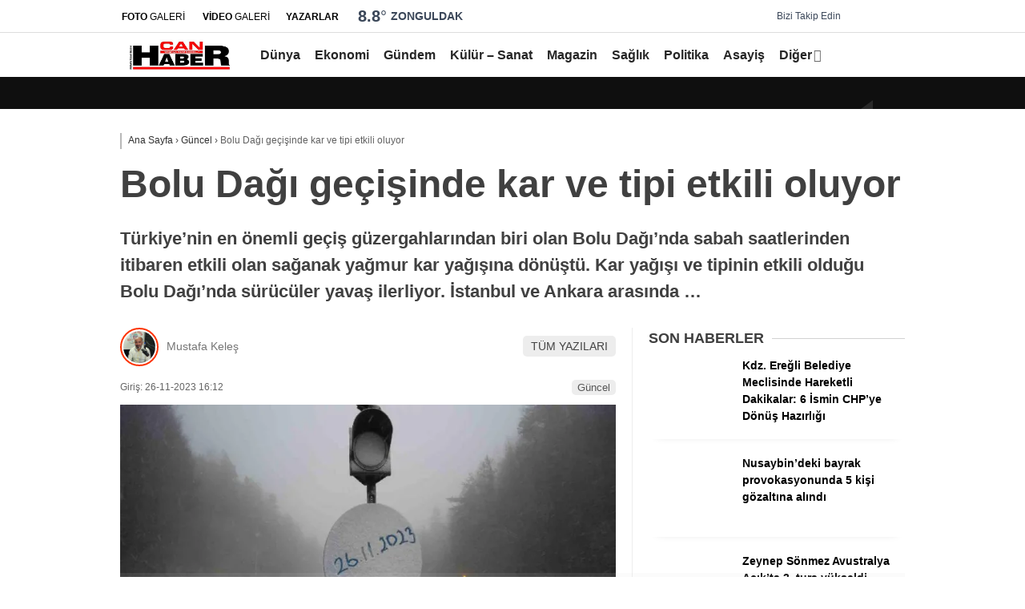

--- FILE ---
content_type: text/html; charset=UTF-8
request_url: https://www.canhaber.com/bolu-dagi-gecisinde-kar-ve-tipi-etkili-oluyor/
body_size: 34942
content:
<!doctype html><html lang="tr" prefix="og: https://ogp.me/ns#"><head><script data-no-optimize="1">var litespeed_docref=sessionStorage.getItem("litespeed_docref");litespeed_docref&&(Object.defineProperty(document,"referrer",{get:function(){return litespeed_docref}}),sessionStorage.removeItem("litespeed_docref"));</script> <meta charset="UTF-8"><meta name="viewport" content="width=device-width, initial-scale=1"><link rel="profile" href="https://gmpg.org/xfn/11"><title>Bolu Dağı geçişinde kar ve tipi etkili oluyor | CAN HABER Kdz. Ereğli Haber</title><meta name="description" content="Türkiye’nin en önemli geçiş güzergahlarından biri olan Bolu Dağı’nda sabah saatlerinden itibaren etkili olan sağanak yağmur kar yağışına dönüştü. Kar yağışı ve tipinin etkili olduğu Bolu Dağı’nda sürücüler yavaş ilerliyor. İstanbul ve Ankara arasında ..."/><meta name="robots" content="follow, index, max-snippet:-1, max-video-preview:-1, max-image-preview:large"/><link rel="canonical" href="https://www.canhaber.com/bolu-dagi-gecisinde-kar-ve-tipi-etkili-oluyor/" /><meta property="og:locale" content="tr_TR" /><meta property="og:type" content="article" /><meta property="og:title" content="Bolu Dağı geçişinde kar ve tipi etkili oluyor | CAN HABER Kdz. Ereğli Haber" /><meta property="og:description" content="Türkiye’nin en önemli geçiş güzergahlarından biri olan Bolu Dağı’nda sabah saatlerinden itibaren etkili olan sağanak yağmur kar yağışına dönüştü. Kar yağışı ve tipinin etkili olduğu Bolu Dağı’nda sürücüler yavaş ilerliyor. İstanbul ve Ankara arasında ..." /><meta property="og:url" content="https://www.canhaber.com/bolu-dagi-gecisinde-kar-ve-tipi-etkili-oluyor/" /><meta property="og:site_name" content="CAN HABER Kdz. Ereğli Haber" /><meta property="article:publisher" content="https://www.facebook.com/canhaber67" /><meta property="article:tag" content="Kar" /><meta property="article:tag" content="kar yağışı" /><meta property="article:section" content="Güncel" /><meta property="og:image" content="https://www.canhaber.com/wp-content/uploads/2023/11/bolu-dagi-gecisinde-kar-ve-tipi-etkili-oluyor-Ii6Rq3d2-jpg.webp" /><meta property="og:image:secure_url" content="https://www.canhaber.com/wp-content/uploads/2023/11/bolu-dagi-gecisinde-kar-ve-tipi-etkili-oluyor-Ii6Rq3d2-jpg.webp" /><meta property="og:image:width" content="800" /><meta property="og:image:height" content="534" /><meta property="og:image:alt" content="Bolu Dağı geçişinde kar ve tipi etkili oluyor" /><meta property="og:image:type" content="image/jpeg" /><meta property="article:published_time" content="2023-11-26T16:12:10+03:00" /><meta name="twitter:card" content="summary_large_image" /><meta name="twitter:title" content="Bolu Dağı geçişinde kar ve tipi etkili oluyor | CAN HABER Kdz. Ereğli Haber" /><meta name="twitter:description" content="Türkiye’nin en önemli geçiş güzergahlarından biri olan Bolu Dağı’nda sabah saatlerinden itibaren etkili olan sağanak yağmur kar yağışına dönüştü. Kar yağışı ve tipinin etkili olduğu Bolu Dağı’nda sürücüler yavaş ilerliyor. İstanbul ve Ankara arasında ..." /><meta name="twitter:site" content="@https://www.twitter.com/canhaber67" /><meta name="twitter:creator" content="@https://www.twitter.com/canhaber67" /><meta name="twitter:image" content="https://www.canhaber.com/wp-content/uploads/2023/11/bolu-dagi-gecisinde-kar-ve-tipi-etkili-oluyor-Ii6Rq3d2-jpg.webp" /><meta name="twitter:label1" content="Yazan" /><meta name="twitter:data1" content="canhaber" /><meta name="twitter:label2" content="Okuma süresi" /><meta name="twitter:data2" content="Bir dakikadan az" /> <script type="application/ld+json" class="rank-math-schema">{"@context":"https://schema.org","@graph":[{"@type":["NewsMediaOrganization","Organization"],"@id":"https://www.canhaber.com/#organization","name":"Kdz. Ere\u011fli Haber","url":"https://www.canhaber.com","sameAs":["https://www.facebook.com/canhaber67","https://twitter.com/https://www.twitter.com/canhaber67","https://www.instagram.com/canhaber67"],"logo":{"@type":"ImageObject","@id":"https://www.canhaber.com/#logo","url":"https://www.canhaber.com/wp-content/uploads/2024/07/45.jpg","contentUrl":"https://www.canhaber.com/wp-content/uploads/2024/07/45.jpg","caption":"CAN HABER Kdz. Ere\u011fli Haber","inLanguage":"tr","width":"567","height":"151"}},{"@type":"WebSite","@id":"https://www.canhaber.com/#website","url":"https://www.canhaber.com","name":"CAN HABER Kdz. Ere\u011fli Haber","publisher":{"@id":"https://www.canhaber.com/#organization"},"inLanguage":"tr"},{"@type":"ImageObject","@id":"https://www.canhaber.com/wp-content/uploads/2023/11/bolu-dagi-gecisinde-kar-ve-tipi-etkili-oluyor-Ii6Rq3d2-jpg.webp","url":"https://www.canhaber.com/wp-content/uploads/2023/11/bolu-dagi-gecisinde-kar-ve-tipi-etkili-oluyor-Ii6Rq3d2-jpg.webp","width":"800","height":"534","inLanguage":"tr"},{"@type":"WebPage","@id":"https://www.canhaber.com/bolu-dagi-gecisinde-kar-ve-tipi-etkili-oluyor/#webpage","url":"https://www.canhaber.com/bolu-dagi-gecisinde-kar-ve-tipi-etkili-oluyor/","name":"Bolu Da\u011f\u0131 ge\u00e7i\u015finde kar ve tipi etkili oluyor | CAN HABER Kdz. Ere\u011fli Haber","datePublished":"2023-11-26T16:12:10+03:00","dateModified":"2023-11-26T16:12:10+03:00","isPartOf":{"@id":"https://www.canhaber.com/#website"},"primaryImageOfPage":{"@id":"https://www.canhaber.com/wp-content/uploads/2023/11/bolu-dagi-gecisinde-kar-ve-tipi-etkili-oluyor-Ii6Rq3d2-jpg.webp"},"inLanguage":"tr"},{"@type":"Person","@id":"https://www.canhaber.com/author/canhaber/","name":"canhaber","url":"https://www.canhaber.com/author/canhaber/","image":{"@type":"ImageObject","@id":"https://www.canhaber.com/wp-content/litespeed/avatar/032318ff409fd5a86e20cdfd8380e8c5.jpg?ver=1768995802","url":"https://www.canhaber.com/wp-content/litespeed/avatar/032318ff409fd5a86e20cdfd8380e8c5.jpg?ver=1768995802","caption":"canhaber","inLanguage":"tr"},"sameAs":["https://canhaber.com"],"worksFor":{"@id":"https://www.canhaber.com/#organization"}},{"@type":"NewsArticle","headline":"Bolu Da\u011f\u0131 ge\u00e7i\u015finde kar ve tipi etkili oluyor | CAN HABER Kdz. Ere\u011fli Haber","datePublished":"2023-11-26T16:12:10+03:00","dateModified":"2023-11-26T16:12:10+03:00","articleSection":"G\u00fcncel","author":{"@id":"https://www.canhaber.com/author/canhaber/","name":"canhaber"},"publisher":{"@id":"https://www.canhaber.com/#organization"},"description":"T\u00fcrkiye\u2019nin en \u00f6nemli ge\u00e7i\u015f g\u00fczergahlar\u0131ndan biri olan Bolu Da\u011f\u0131\u2019nda sabah saatlerinden itibaren etkili olan sa\u011fanak ya\u011fmur kar ya\u011f\u0131\u015f\u0131na d\u00f6n\u00fc\u015ft\u00fc. Kar ya\u011f\u0131\u015f\u0131 ve tipinin etkili oldu\u011fu Bolu Da\u011f\u0131\u2019nda s\u00fcr\u00fcc\u00fcler yava\u015f ilerliyor. \u0130stanbul ve Ankara aras\u0131nda ...","name":"Bolu Da\u011f\u0131 ge\u00e7i\u015finde kar ve tipi etkili oluyor | CAN HABER Kdz. Ere\u011fli Haber","@id":"https://www.canhaber.com/bolu-dagi-gecisinde-kar-ve-tipi-etkili-oluyor/#richSnippet","isPartOf":{"@id":"https://www.canhaber.com/bolu-dagi-gecisinde-kar-ve-tipi-etkili-oluyor/#webpage"},"image":{"@id":"https://www.canhaber.com/wp-content/uploads/2023/11/bolu-dagi-gecisinde-kar-ve-tipi-etkili-oluyor-Ii6Rq3d2-jpg.webp"},"inLanguage":"tr","mainEntityOfPage":{"@id":"https://www.canhaber.com/bolu-dagi-gecisinde-kar-ve-tipi-etkili-oluyor/#webpage"}}]}</script> <link rel='dns-prefetch' href='//www.googletagmanager.com' /><link rel='dns-prefetch' href='//fonts.googleapis.com' /><link rel='dns-prefetch' href='//pagead2.googlesyndication.com' /><link rel='preconnect' href='https://fonts.gstatic.com' crossorigin /><link rel="alternate" type="application/rss+xml" title="CAN HABER  Kdz. Ereğli Haber &raquo; akışı" href="https://www.canhaber.com/feed/" /><link rel="alternate" type="application/rss+xml" title="CAN HABER  Kdz. Ereğli Haber &raquo; yorum akışı" href="https://www.canhaber.com/comments/feed/" /><link rel="alternate" type="application/rss+xml" title="CAN HABER  Kdz. Ereğli Haber &raquo; Bolu Dağı geçişinde kar ve tipi etkili oluyor yorum akışı" href="https://www.canhaber.com/bolu-dagi-gecisinde-kar-ve-tipi-etkili-oluyor/feed/" /><link rel="alternate" title="oEmbed (JSON)" type="application/json+oembed" href="https://www.canhaber.com/wp-json/oembed/1.0/embed?url=https%3A%2F%2Fwww.canhaber.com%2Fbolu-dagi-gecisinde-kar-ve-tipi-etkili-oluyor%2F" /><link rel="alternate" title="oEmbed (XML)" type="text/xml+oembed" href="https://www.canhaber.com/wp-json/oembed/1.0/embed?url=https%3A%2F%2Fwww.canhaber.com%2Fbolu-dagi-gecisinde-kar-ve-tipi-etkili-oluyor%2F&#038;format=xml" /><style id='wp-img-auto-sizes-contain-inline-css' type='text/css'>img:is([sizes=auto i],[sizes^="auto," i]){contain-intrinsic-size:3000px 1500px}
/*# sourceURL=wp-img-auto-sizes-contain-inline-css */</style><style id="litespeed-ccss">:root{--wp--preset--aspect-ratio--square:1;--wp--preset--aspect-ratio--4-3:4/3;--wp--preset--aspect-ratio--3-4:3/4;--wp--preset--aspect-ratio--3-2:3/2;--wp--preset--aspect-ratio--2-3:2/3;--wp--preset--aspect-ratio--16-9:16/9;--wp--preset--aspect-ratio--9-16:9/16;--wp--preset--color--black:#000;--wp--preset--color--cyan-bluish-gray:#abb8c3;--wp--preset--color--white:#fff;--wp--preset--color--pale-pink:#f78da7;--wp--preset--color--vivid-red:#cf2e2e;--wp--preset--color--luminous-vivid-orange:#ff6900;--wp--preset--color--luminous-vivid-amber:#fcb900;--wp--preset--color--light-green-cyan:#7bdcb5;--wp--preset--color--vivid-green-cyan:#00d084;--wp--preset--color--pale-cyan-blue:#8ed1fc;--wp--preset--color--vivid-cyan-blue:#0693e3;--wp--preset--color--vivid-purple:#9b51e0;--wp--preset--gradient--vivid-cyan-blue-to-vivid-purple:linear-gradient(135deg,rgba(6,147,227,1) 0%,#9b51e0 100%);--wp--preset--gradient--light-green-cyan-to-vivid-green-cyan:linear-gradient(135deg,#7adcb4 0%,#00d082 100%);--wp--preset--gradient--luminous-vivid-amber-to-luminous-vivid-orange:linear-gradient(135deg,rgba(252,185,0,1) 0%,rgba(255,105,0,1) 100%);--wp--preset--gradient--luminous-vivid-orange-to-vivid-red:linear-gradient(135deg,rgba(255,105,0,1) 0%,#cf2e2e 100%);--wp--preset--gradient--very-light-gray-to-cyan-bluish-gray:linear-gradient(135deg,#eee 0%,#a9b8c3 100%);--wp--preset--gradient--cool-to-warm-spectrum:linear-gradient(135deg,#4aeadc 0%,#9778d1 20%,#cf2aba 40%,#ee2c82 60%,#fb6962 80%,#fef84c 100%);--wp--preset--gradient--blush-light-purple:linear-gradient(135deg,#ffceec 0%,#9896f0 100%);--wp--preset--gradient--blush-bordeaux:linear-gradient(135deg,#fecda5 0%,#fe2d2d 50%,#6b003e 100%);--wp--preset--gradient--luminous-dusk:linear-gradient(135deg,#ffcb70 0%,#c751c0 50%,#4158d0 100%);--wp--preset--gradient--pale-ocean:linear-gradient(135deg,#fff5cb 0%,#b6e3d4 50%,#33a7b5 100%);--wp--preset--gradient--electric-grass:linear-gradient(135deg,#caf880 0%,#71ce7e 100%);--wp--preset--gradient--midnight:linear-gradient(135deg,#020381 0%,#2874fc 100%);--wp--preset--font-size--small:13px;--wp--preset--font-size--medium:20px;--wp--preset--font-size--large:36px;--wp--preset--font-size--x-large:42px;--wp--preset--spacing--20:.44rem;--wp--preset--spacing--30:.67rem;--wp--preset--spacing--40:1rem;--wp--preset--spacing--50:1.5rem;--wp--preset--spacing--60:2.25rem;--wp--preset--spacing--70:3.38rem;--wp--preset--spacing--80:5.06rem;--wp--preset--shadow--natural:6px 6px 9px rgba(0,0,0,.2);--wp--preset--shadow--deep:12px 12px 50px rgba(0,0,0,.4);--wp--preset--shadow--sharp:6px 6px 0px rgba(0,0,0,.2);--wp--preset--shadow--outlined:6px 6px 0px -3px rgba(255,255,255,1),6px 6px rgba(0,0,0,1);--wp--preset--shadow--crisp:6px 6px 0px rgba(0,0,0,1)}.animated{-webkit-animation-duration:1s!important;animation-duration:1s!important;-webkit-animation-fill-mode:both;animation-fill-mode:both}@-webkit-keyframes fadeInDown{from{opacity:0;-webkit-transform:translate3d(0,-100%,0);transform:translate3d(0,-100%,0)}to{opacity:1;-webkit-transform:translate3d(0,0,0);transform:translate3d(0,0,0)}}@keyframes fadeInDown{from{opacity:0;-webkit-transform:translate3d(0,-100%,0);transform:translate3d(0,-100%,0)}to{opacity:1;-webkit-transform:translate3d(0,0,0);transform:translate3d(0,0,0)}}.fadeInDown{-webkit-animation-name:fadeInDown;animation-name:fadeInDown}html{line-height:1.15;-webkit-text-size-adjust:100%}body{margin:0}h1{font-size:2em;margin:.67em 0}a{background-color:transparent}strong{font-weight:bolder}img{border-style:none}input,textarea{font-family:inherit;font-size:100%;line-height:1.15;margin:0}input{overflow:visible}[type=submit]{-webkit-appearance:button}[type=submit]::-moz-focus-inner{border-style:none;padding:0}[type=submit]:-moz-focusring{outline:1px dotted ButtonText}textarea{overflow:auto}[type=search]{-webkit-appearance:textfield;outline-offset:-2px}[type=search]::-webkit-search-decoration{-webkit-appearance:none}::-webkit-file-upload-button{-webkit-appearance:button;font:inherit}body,input,textarea{color:#404040;font-family:sans-serif;font-size:16px;font-size:14px;line-height:1.5}h1,h2{clear:both}p{margin-bottom:1.3em;margin-top:0}i{font-style:italic}html{box-sizing:border-box}*,*:before,*:after{box-sizing:inherit}body{background-color:#e9e9e9;scroll-behavior:smooth}ul{margin:0;padding:0}ul{list-style:none}li>ul{margin-bottom:0}img{height:auto;max-width:100%}.animated{-webkit-animation-duration:1s;-moz-animation-duration:1s;-ms-animation-duration:1s;-o-animation-duration:1s;animation-duration:1s}@-webkit-keyframes fadeInDown{0%{opacity:0;-webkit-transform:translateY(-20px)}100%{opacity:1;-webkit-transform:translateY(0)}}@-moz-keyframes fadeInDown{0%{opacity:0;-moz-transform:translateY(-20px)}100%{opacity:1;-moz-transform:translateY(0)}}@-o-keyframes fadeInDown{0%{opacity:0;-ms-transform:translateY(-20px)}100%{opacity:1;-ms-transform:translateY(0)}}@keyframes fadeInDown{0%{opacity:0;transform:translateY(-20px)}100%{opacity:1;transform:translateY(0)}}.fadeInDown{-webkit-animation-name:fadeInDown;-moz-animation-name:fadeInDown;-o-animation-name:fadeInDown;animation-name:fadeInDown}input[type=submit]{border:1px solid;border-color:#ccc #ccc #bbb;border-radius:3px;background:#e6e6e6;color:rgba(0,0,0,.8);font-size:12px;font-size:.75rem;line-height:1;padding:.6em 1em .4em}input[type=text],input[type=search],textarea{color:#666;border:1px solid #ccc;border-radius:3px;padding:3px}textarea{width:100%}.mb-2{margin-bottom:.5rem!important}.pt-0{padding-top:0!important}.d-none{display:none!important}a{color:#4db2ec;text-decoration:none}a:visited{color:purple}.textwidget{line-height:.7}.widget-title{text-transform:uppercase;color:#3f3f3f;font-size:18px;font-weight:700;display:flex;align-items:center;white-space:nowrap;margin-bottom:10px}.widget-title:after{content:"";position:relative;display:flex;height:1px;align-items:center;width:100%;background:#d2d2d2;border-radius:2px;margin-left:10px}.k-widget-title-container{position:relative}.lazyload{opacity:0}.main-navigation{clear:both;display:block;float:left;width:100%;position:relative}.main-navigation>.esen-container>.menu-ana-menu-container>ul{list-style:none;margin:0;padding-left:0;display:flex;align-items:center;justify-content:space-between}.main-navigation>.esen-container>.menu-ana-menu-container>ul>li{position:relative;line-height:unset!important}.main-navigation>.esen-container>.menu-ana-menu-container>ul>li ul li:before{font-family:Font Awesome\ 5 Free;position:absolute;left:11px;top:5px;font-size:9px;font-weight:900}.main-navigation>.esen-container>.menu-ana-menu-container>ul>li>a:after{content:'\f0dd';font-family:Font Awesome\ 5 Free;font-weight:900;opacity:.7;padding-left:2px}.main-navigation>.esen-container>.menu-ana-menu-container>ul>li>a:only-child:after{content:''}.main-navigation>.esen-container>.menu-ana-menu-container>ul>li>ul{min-width:200px;position:absolute;left:0;z-index:999;opacity:0;top:calc(100% - 1px);visibility:hidden;-webkit-transform:translateY(-15px);transform:translateY(-15px);border:1px solid #d3d3d3;box-shadow:inset 0 0 14px -5px rgb(0 0 0/24%);border-radius:5px}.main-navigation>.esen-container>.menu-ana-menu-container>ul>li>ul>li:first-child{background-color:rgba(232,34,107,0)!important;width:auto!important;background-image:none;border-top:none!important}.main-navigation>.esen-container>.menu-ana-menu-container>ul>li>ul>li:first-child a{padding:0 6px 0 5px}.main-navigation>.esen-container>.menu-ana-menu-container>ul>li>ul.sub-menu li{float:none;background:0;position:relative;line-height:30px;display:block;border-top:1px solid rgb(238 238 238/18%);padding:4px 10px;clear:both;padding-right:0;border-left:0;width:200px}.main-navigation>.esen-container>.menu-ana-menu-container>ul>li>ul>li>a:after{content:' \f0da';font-family:Font Awesome\ 5 Free;font-weight:900}.main-navigation>.esen-container>.menu-ana-menu-container>ul>li>ul>li>a:only-child:after{content:' '}.main-navigation>.esen-container>.menu-ana-menu-container>ul>li ul li a{text-decoration:none;display:block;padding:0 20px 0 5px;text-align:left}.main-navigation>.esen-container>.menu-ana-menu-container>ul>li>a:only-child:after{content:' '}.main-navigation>.esen-container>.menu-ana-menu-container>ul>li>a:before{content:" ";position:absolute;left:calc(50% - 8px);z-index:111;border-style:solid;border-width:8px 8px 0;border-color:#fff transparent transparent;opacity:0;-webkit-transform:translateY(10px);transform:translateY(-15px);top:-19px}.main-navigation>.esen-container>.menu-ana-menu-container>ul>li{padding:0 10px;display:flex;text-align:center;align-items:center}.main-navigation>.esen-container>.menu-ana-menu-container>ul>li:last-child{padding-right:0}.main-navigation>.esen-container>.menu-ana-menu-container>ul>li a{position:relative;display:flex;align-items:center}.main-navigation>.esen-container>.menu-ana-menu-container>ul>li>a>i{margin-right:5px}.menu-ana-menu-container{display:table;width:100%}.menu-ana-menu-container>ul{display:table-row}.clear:before,.clear:after,.site-header:before,.site-header:after,.site-content:before,.site-content:after{content:"";display:table;table-layout:fixed}.clear:after,.site-header:after,.site-content:after{clear:both}.widget{margin:0 0 1.5em}.post{margin:0}.esen-container{margin:0 auto;margin-left:auto!important;margin-right:auto!important;max-width:1170px;position:relative}@media screen and (max-width:1550px){.esen-container{max-width:1100px}}@media screen and (max-width:1495px){.esen-container{max-width:980px}}@media screen and (max-width:1300px){.esen-container{max-width:980px}}.site-header{padding-bottom:20px}.top-header-menu{list-style:none;margin:0}.top-header-menu li{display:inline-block;position:relative;margin-left:0}.top-elements{margin:0;display:inline-block;float:right;font-size:13px}.top-elements ul{list-style:none;padding:0;display:flex;align-items:center}.top-elements li{display:inline-block;position:relative;margin-left:0;float:left;padding:0 10px}.top-elements li:first-child{border:0;padding-left:0}.top-header-menu>.piyasa{font-size:13px;display:flex;justify-content:space-between;align-items:center}.top-header-menu>.piyasa>li{padding:0;position:relative;line-height:40px}.top-header-menu>.piyasa>li:last-child{border:0;padding-right:0}.top-header-menu>.piyasa>li>span{font-weight:600;color:rgb(255 255 255/68%);font-size:12px}.top-header-menu>.piyasa>li>span.guncel{font-weight:600;color:#9cbfd4;font-size:12px}.hava_durumu{max-height:42px}.havaD{position:relative;display:inline-block;padding-right:0;font-size:20px;top:0}.b_ikon{color:#da171e;margin-right:4px}.havaDurumu li{padding:0;border:0;display:flex;align-items:center}.bugun_temp{color:#2c2c2c;font-weight:700}.esen-weather{position:absolute;left:100%;transform:translate(-50%,0);top:calc(100% - -5px);width:200px;z-index:999;visibility:hidden;opacity:0;background:#fff;box-shadow:0 2px 5px rgb(62 60 60/56%);border-radius:8px;padding-right:5px}.esen-weather:after{content:"";position:absolute;top:-7px;left:45px;right:0;width:100%;width:0;height:0;border-left:7px solid transparent;border-right:7px solid transparent;border-bottom:7px solid #ff}.esen-weather>.weather-city-search{display:flex;justify-content:center;align-items:center;padding:10px}.esen-weather>.weather-city-search input{height:30px;line-height:30px;border:1px solid #ccc;font-weight:600;padding:0 35px 0 10px;width:100%;border-radius:4px;background:#f1f1f1}.esen-weather>.weather-city-search>i{position:absolute;right:25px;top:19px;color:#a5a5a5}.esen-weather>ul{display:flex;flex-direction:column;height:250px;overflow-y:scroll;align-items:flex-start}.esen-weather>ul>li{color:#000;white-space:nowrap;display:flex;align-items:center;font-size:14px;width:100%;line-height:1.5;font-weight:600;padding:4px 20px;border-bottom:1px solid #f2f2f2}.top-elements .esen-weather>ul::-webkit-scrollbar{width:6px;right:4px}.esen-weather>ul::-webkit-scrollbar-thumb{background:#cecece;border-radius:4px;box-shadow:unset}.esen-weather>ul::-webkit-scrollbar-track{box-shadow:unset;border-radius:0 8px 8px 0;background-color:#fafafa}.esen-weather>ul>li:first-child{padding-left:20px;border-bottom:1px solid #f2f2f2}.esen-weather>ul>li:last-child{padding-left:20px;border-bottom:1px solid #f2f2f2}.weather-city{display:inline-block;font-size:14px;text-transform:uppercase;margin-left:5px;font-weight:700}.top-elements li a{color:#2c2c2c;font-size:12px}.top-elements li.photo-gallery a>i{color:#2a1ee9;padding-right:2px}.top-elements li.video-gallery a>i{color:#ff9800;padding-right:2px}.top-elements li.yazarlar-button a>i{color:#000}.top-elements li:last-child{padding-right:0}.son-dakika-arama>.esen-container>.son-dakika{background:#2e3a4b;width:50%;height:40px;color:#fff;float:left;margin-right:20px}.son-dakika-arama>.esen-container>.son-dakika:after{content:'';position:absolute;right:calc(50% - 15px);top:0;width:0;height:0;border-top:11px solid rgba(0,0,0,.22);border-right:15px solid transparent}.son-dakika-arama>.esen-container>.son-dakika>.sd-list>.sd-left-right-button>.sd-left:after{content:'';position:absolute;left:-15px;bottom:0;width:0;height:0;border-bottom:11px solid rgba(0,0,0,.13);border-left:15px solid transparent}.son-dakika-arama>.esen-container>.son-dakika>.sd-ikon{float:left;padding-right:2px;padding-left:0}.son-dakika-arama>.esen-container>.son-dakika>.sd-ikon>i{font-size:19px;padding-top:3px;padding-right:5px;line-height:35px;color:#ffc113}.son-dakika-arama>.esen-container>.son-dakika>.sd-list{color:#fff;display:block;line-height:40px;height:40px;font-size:16px;position:relative;overflow:hidden}.son-dakika-arama>.esen-container>.son-dakika>.sd-list>.sd-item{width:85%}.son-dakika-arama>.esen-container>.son-dakika>.sd-list a{color:#fff;font-size:14px}.son-dakika-arama>.esen-container>.son-dakika>.sd-list>.sd-left-right-button{position:absolute;right:0;top:0}.son-dakika-arama>.esen-container>.son-dakika>.sd-list>.sd-left-right-button>.sd-left{padding:0 10px;text-align:left;display:inline-block;float:left;background:rgba(0,0,0,.13);color:rgb(255 255 255/90%)}.son-dakika-arama>.esen-container>.son-dakika>.sd-list>.sd-left-right-button>.sd-right{padding:0 10px;text-align:left;display:inline-block;background:rgba(0,0,0,.22);color:rgb(255 255 255/90%)}.son-dakika-arama{width:100%;background:#0a192e;position:relative;height:40px}.sd-red-bg{overflow:hidden;position:absolute;left:0;top:0;width:50%;background:#2e3a4b;height:40px}.marka-inner-container{display:flex;align-items:center;height:40px;justify-content:space-between}.logo_kapsayici{float:left;width:9%}.logo{display:table-cell;height:90px;vertical-align:middle;width:30%;max-width:30%;margin-right:20px;line-height:.7}.logo a img{display:inline-block;max-height:90px;max-width:95%}.pageskin-sol-sag-ad{position:relative}.content-left-right-container{display:flex;-ms-flex-wrap:wrap;flex-wrap:nowrap;-ms-justify-content:space-between;justify-content:space-between}.content-left-right-container.clrc-block{display:block;flex-wrap:unset;justify-content:unset}.content-left-right-container-custom{display:flex;-ms-flex-wrap:wrap;flex-wrap:nowrap;-ms-justify-content:space-between;justify-content:space-between}.content-left{width:calc(70% - (0*0px));border-right:1px solid #ededed;padding:0 20px 25px;background:#fff;margin:0 0 20px}.content-right{width:calc(30% - (.6*30px))}.content-left.standart-sidebar{width:calc(100% - 340px)}.content-right.standart-sag-sidebar{width:320px}.content-right .widget-title:first-child{margin-top:0}.est-post-thumbnail-1{margin:0 -20px;line-height:.7}.est-post-meta-1{justify-content:space-between;-webkit-box-pack:justify;-ms-flex-pack:justify;margin:1em 0;-ms-flex-wrap:wrap;flex-wrap:wrap;display:-ms-flexbox;display:-webkit-box;display:-moz-flex;display:flex;-webkit-box-align:end;-ms-flex-align:end;align-items:end;color:#656565;font-size:12px}.est-post-meta-1 time:first-child{padding-left:0}.est-post-meta-1 time{padding:0 10px}.est-post-meta-1 a{color:#999;font-size:13px;font-weight:300}.haber-kategorileri>*+*{margin-left:8px;padding-left:8px;border-left:solid 1px #dedede}.comment-form .comment-notes{font-size:14px;margin-top:5px;display:none;opacity:.5;padding-bottom:10px}.comment-form label{display:block;padding-left:5px;margin-bottom:5px}.comment-reply-title a{color:red}.breadcrumbs{color:#444;padding:0 0 2px 8px;border-left:2px solid #b8b8b8;font-size:12px;font-weight:400}.news-single-page-breadcrumbs{padding:25px 0 10px}.breadcrumbs a{color:#313131}.breadcrumbs__current{color:#616161}.news-progress-container{float:left;position:fixed;bottom:0;left:50%;width:100%;height:5px;z-index:99999;background:rgb(213 213 213/10%);transform:translateX(-50%);bottom:0}.news-progress-container>.news-progress-bar{width:0;height:5px;background-color:#ffe53b;background-image:linear-gradient(147deg,#ffe53b 0,#ff2525 74%)}@media only screen and (max-width:768px){time{color:#656565;padding:10px 0 10px 5px;display:block}.news-single-page-breadcrumbs{padding:10px 0 0}.content-left-detail-breadcrumbs{padding:0}}.search-box{position:absolute;top:-30px;width:100%;margin:0 auto;background:linear-gradient(90deg,#7c8898 0,#2e3a4b 100%);z-index:999999999;box-shadow:inset 2px 2px 7px -6px rgba(0,0,0,.48);display:none;overflow:hidden}.search-box:before{content:'';position:absolute;left:100px;bottom:-22px;width:50%;height:200px;background:linear-gradient(to bottom,rgb(125 126 125/0) 0,rgb(255 255 255/21%) 100%);margin:0 auto;transform:skew(302deg) scaleY(.8666);margin-top:0;height:81px}.sb-search-input{width:100%;height:45px;font-size:22px;padding:0 25px!important;background:#fff;color:#000;border:0!important;line-height:56px;top:5px;position:absolute;outline:none!important}.sb-icon-search{position:relative;color:#000;background:#ececec;width:50px;height:45px;margin-top:5px;border-top-right-radius:4px;border-bottom-right-radius:4px;float:right}.sb-icon-search:after{font-family:Font Awesome\ 5 Free;content:"\f002";font-size:22px;transform:translate(-50%,-50%);position:absolute;top:50%;left:50%;text-align:center;font-weight:900}.search-area{float:left;width:91%;position:relative;margin-top:-5px}.sb-search-submit-box{background:0 0!important;border:none!important;width:50px;height:45px;outline:0;color:#ececec!important}.search-detail{display:flex;justify-content:space-between;align-items:center}.sb-icon-close{display:inline-block;height:45px;width:50px;text-align:center;border-radius:4px;background:#007fbd;line-height:53px;margin-left:3%}.arama-close i{color:#fff;font-size:23px}@media screen and (max-width:1495px){.content-left{width:calc(68.2% - (0*0px));border-right:1px solid #ededed;padding:0 20px 25px;background:#fff;margin:0 0 20px}.content-right{width:calc(31.8% - (.6*30px))}.top-elements{margin-left:0}}.nav-container{position:relative;box-shadow:0 3px 7px -3px rgb(0 0 0/10%);display:flex;align-items:center}.sidenav-footer{position:absolute;bottom:0;height:80px;background:#f4f4f4;margin:0 -20px;border-top:1px solid #e1e1e1;padding:20px;width:100%;box-shadow:inset 0 8px 6px -6px rgb(204 204 204/14%)}.sidenav-footer-social-icons{display:flex;justify-content:space-evenly;flex-direction:row;flex-wrap:wrap;padding-top:10px}.sidenav-footer-social-icons li a{width:33px;height:33px;float:left;-webkit-border-radius:50%;border-radius:50%;text-align:center;font-size:16px;line-height:33px;display:block;position:relative;border:1px solid transparent}.sidenav-footer-social-icons li a.facebook{color:#3f5aa7;border-color:#3f5aa7}.sidenav-footer-social-icons li a.twitter{color:#0f1419;border-color:#0f1419}.sidenav-footer-social-icons li a.instagram{color:#ff007f;border-color:#ff007f}.sidenav-footer-social-icons li a.youtube{color:#c5403f;border-color:#c5403f}.sidenav-footer-fallow:after{content:'BİZİ TAKİP EDİN';position:absolute;left:calc(50% - 68px);font-size:12px;top:-1px;padding:1px 20px;border-bottom-left-radius:7px;border-bottom-right-radius:7px;border-bottom:1px solid #e1e1e1;border-left:1px solid #e1e1e1;border-right:1px solid #e1e1e1;color:#aaa;background:#fff}.main-navigation{clear:both;display:block;float:left;width:100%;position:relative}#sideright{display:block;overflow:auto}#sideright::-webkit-scrollbar{width:.2rem}#sideright::-webkit-scrollbar-thumb{background-color:#a3a3a3}#sideright::-webkit-scrollbar-track{background-color:transparent}.esn-sideright{position:fixed;opacity:0;right:0;top:0;height:100%;z-index:999999;box-shadow:0 0 30px rgba(0,0,0,.6);width:250px;color:#000;background:#fff}.sideright-content{padding:20px;display:flex;flex-wrap:wrap;flex-direction:column;overflow:auto}.side-backdropped{background:#000;position:fixed;left:0;top:0;bottom:0;right:0;display:none;opacity:0;z-index:50;will-change:opacity}.mobile-right-side-logo{display:block;background:#0a192e;margin:0 -20px;line-height:.7;position:relative;padding:0 20px;height:94px;border-bottom:2px solid red;align-items:center;justify-content:center;display:flex;margin-top:-23px;box-shadow:0 3px 10px rgb(0 0 0/7%)}.sideright-content .primary-nav-sidebar{overflow:hidden}.sideright-content .primary-nav-sidebar li{height:40px;display:block;position:relative;z-index:auto;border-top:1px solid #e7e9eb;line-height:40px}.sideright-content .primary-nav-sidebar li:first-child{border-top:0}.sideright-content .primary-nav-sidebar li:after{content:' \f0da';font-family:Font Awesome\ 5 Free;font-weight:900;position:absolute;right:0;top:0;color:#b7b7b7}.sideright-content .primary-nav-sidebar li a{display:block;padding-left:20px;position:relative;z-index:2;font-size:15px;color:#14233a;white-space:nowrap;padding:0}.side-links{width:calc(100% + 40px);border-bottom:1px solid #ccc;padding:10px 20px;margin:0 -20px;color:#000!important;display:flex;align-items:center}.side-links i{margin-right:4px}.side-kategoriler{background:#ddd;width:calc(100% + 40px);border-bottom:1px solid #ccc;padding:10px;margin:0 -20px;font-weight:700;margin-bottom:10px}.esenhaber-overlay{background:#000;position:fixed;left:0;top:0;bottom:0;right:0;visibility:hidden;opacity:0;z-index:50;will-change:opacity}.mobil-menu-bar{display:none}.search-mobile-top{display:none}#sidenav{display:none}.mobile-side-logo{display:none}.mobile-display{display:none}@media (max-width:1200px) and (min-width:1019px){.esen-container{max-width:900px}.main-navigation>.esen-container>.menu-ana-menu-container>ul>li{padding:0 5px}.pageskin-sol-sag-ad{display:none}}@media only screen and (max-width:1024px){.d-md-none{display:none}#sidenav{display:block}.sn-sidenav{position:fixed;opacity:0;left:0;top:0;height:100%;z-index:999999;box-shadow:0 0 30px rgba(0,0,0,.6);width:70%;color:#000;background:#fff}.sideContent{padding:20px;display:flex;flex-wrap:wrap;flex-direction:column}.main-navigation ul{display:none}.primary-nav-sidebar-wrapper{display:block;overflow-y:auto;-webkit-overflow-scrolling:touch;will-change:transform;height:calc(100% - 300px);position:fixed;left:0;padding:0 30px;margin:0;width:100%;top:145px}.sideContent .primary-nav-sidebar{float:left;width:100%;padding:0}.sideContent .primary-nav-sidebar li{display:inline-block;float:left;width:100%;text-align:left;position:relative;border-bottom:1px solid rgba(0,0,0,.09);padding:0;text-transform:uppercase;font-size:13px}.sideContent .primary-nav-sidebar>li:last-of-type{border:0}.sideContent .primary-nav-sidebar li a{display:block;padding:10px 0;color:#000;text-transform:uppercase;font-weight:700;text-decoration:none}.sideContent ul.primary-nav-sidebar ul.sub-menu{clear:both;float:none;display:none;margin-bottom:1px;margin-top:0;margin-left:0;width:100%;padding:0}.sideContent ul.primary-nav-sidebar .sub-menu li a{font-weight:400;color:#000;padding-left:25px;font-size:12px}.sideContent ul.primary-nav-sidebar .sub-menu li:last-of-type{border:0}.m-menu-arrow{position:absolute;top:5px;right:-4px;z-index:1000;font-size:14px;padding:6px 12px;float:right;color:#ccc}.sideContent ul.primary-nav-sidebar .m-menu-arrow:only-child:before{content:' '}.sideContent ul.primary-nav-sidebar .menu-item-has-children>a .m-menu-arrow:before{font-family:'Font Awesome\ 5 Free';content:"\f107";margin-right:5px;margin-top:-5px;margin-left:5px;font-size:16px;font-style:normal;float:right;font-weight:900!important}.mobile-side-logo{display:block;margin:0 -20px;position:relative;padding:30px;margin-top:-23px;line-height:.7}.mobile-side-logo:after{content:'';position:absolute;left:0;bottom:-10px;width:0;height:0;border-top:11px solid #da171e;border-right:15px solid transparent}.mobile-side-logo>a>img{max-width:50%;max-height:60px}.mobile-display{display:block}.mobil-menu-bar{display:inline-flex}.mobil-menu-bar>div{display:inline-flex;position:relative;top:0;right:0;color:#fff;height:47px;z-index:10;font-size:21px;line-height:50px;-webkit-background-clip:padding-box;background-clip:padding-box;padding:0;width:55px;justify-content:center;align-items:center}.logo{height:unset;width:unset;max-width:unset;margin-right:0}.logo_kapsayici{left:calc(50% - 11px);position:absolute;color:#fff;display:inline-block;padding:0;white-space:nowrap;-webkit-transform:translateX(-50%);transform:translateX(0);top:0;width:unset;float:unset;margin-left:-10px}.logo a img{max-height:28px;max-width:40vw}.main-navigation,.top-bar{display:none}.esen-container{width:100%;padding:0 10px}.site-header{background-repeat:no-repeat;background-size:cover;width:100%;height:auto}.site-content{padding-top:0}.site-header .logo{height:47px}.son-dakika-arama{width:100%}.son-dakika-arama>.esen-container>.son-dakika{width:100%}.son-dakika-arama>.esen-container>.son-dakika>.sd-list>.sd-item{width:100%;z-index:1;padding-right:70px;font-size:14px;max-height:40px}.son-dakika-arama>.esen-container>.son-dakika>.sd-list>.sd-left-right-button{z-index:2}.search-mobile-top{padding-right:8px;font-size:21px;display:flex}.mp0{padding:0}.content-left{width:calc(100% - (0*50px));padding:0;border-right:0}.content-right{width:calc(100% - 0px);margin:0 -10px;padding-left:20px}.content-left-right-container{display:block;margin:0 -10px}.post-image img{width:100%;height:auto}.entry-title{font-size:22px;line-height:1.3;margin-top:0;margin-bottom:20px}.entry-header>.post-excerpt{font-size:19px;font-weight:400;color:#000;margin:0 0 20px}.est-post-thumbnail-1{margin:0}.est-post-meta-1{margin:0}.breadcrumbs{padding:10px 0 15px}.top-header-menu{display:none}.sd-red-bg{display:none}.son-dakika-arama>.esen-container>.son-dakika:before{display:none}.son-dakika-arama>.esen-container>.son-dakika:after{display:none}.son-dakika-arama>.esen-container>.son-dakika>.sd-ikon{padding-right:5px;padding-left:20px}.son-dakika-arama>.esen-container>.son-dakika>.sd-list{line-height:42px}.search-mobile-top{font-size:20px;display:flex}.search-button-nav{color:#fff}.top-elements{padding-top:0}.top-elements li a{color:#000}.top-elements ul{display:flex;background:#f4f4f4;padding:15px;margin:0 -20px;justify-content:space-around}.sideContent .hava_durumu{position:absolute;right:0;bottom:0;display:flex;background:rgb(0 0 0/29%);min-height:100%;height:100%;z-index:1;width:35%;flex-direction:column;justify-content:center}.sideContent .hava_durumu:after{content:'';position:absolute;left:-20px;top:0;width:0;height:0;border-left:21px solid transparent;z-index:0}.sideContent .havaD{font-size:16px}.sideContent .esen-weather{left:0;transform:unset;width:160px}.sideContent .esen-weather>ul>li{line-height:1.5!important;padding:5px 20px;font-size:14px}.sideContent .esen-weather>ul{overflow-y:auto;align-items:unset;-webkit-overflow-scrolling:auto;white-space:nowrap;display:block;flex-direction:unset}.sideContent .esen-weather>.weather-city-search input{font-size:16px}.sideContent .havaDurumu li{align-items:center;flex-direction:column;justify-content:center}.widget-title{font-size:20px}.search-mobile-top ul{display:flex;justify-content:center;align-items:center;height:35px}.search-mobile-top ul li:last-child{padding-right:0}.search-mobile-top ul li{font-size:20px;width:30px;height:35px;text-align:center;align-items:center;display:flex;justify-content:center}.marka-inner-container{display:none}.nav-container{height:auto!important}.mobile-right-drawer-menu{color:#fff}.mobile-header{display:flex;position:relative;justify-content:space-between;align-items:center;background:#535353}.sideright-content .mobile-right-side-logo{border-bottom:unset;height:80px}.sideright-content .mobile-right-side-logo>a>img{max-width:154px}.nav-container{border-bottom:unset!important}.search-box,.search-detail{height:92px!important}.breadcrumbs{border-left:unset!important}.haber-post:after{width:100%!important;top:0!important;left:0!important}.breadcrumbs__current{color:#adadad;display:none}.lastsep{display:none!important}.content-left.standart-sidebar{width:100%}.content-right.standart-sag-sidebar{width:100%}}@media only screen and (max-width:768px){.logo_kapsayici{width:23%!important}.est-post-meta-1 time{padding:0}.site-header{padding-bottom:10px}.sn-sidenav{width:80%}}@media only screen and (max-width:480px){.logo_kapsayici{width:34%!important}.content-right{display:none}.lazyload{height:100%!important}}@media only screen and (max-width:360px){.top-elements li a{font-size:11px}.msite-logo{max-width:140px!important}}@media only screen and (max-width:320px){.top-elements li{padding:0 4px}.search-mobile-top ul li{font-size:12px;padding:0 4px}.msite-logo{max-width:120px!important}}.owl-carousel{position:relative}.owl-carousel{display:none;width:100%;z-index:1}.owl-carousel{touch-action:manipulation!important}.wi{display:inline-block;font-family:weathericons;font-style:normal;font-weight:400;line-height:1;-webkit-font-smoothing:antialiased;-moz-osx-font-smoothing:grayscale}.wi-day-hail:before{content:"\f004"}.sd-shine1{-webkit-background-size:40px;color:rgba(255,255,255,.4);-webkit-background-clip:content-box;-webkit-animation-name:sd-shine1;-webkit-animation-duration:5s;-webkit-animation-iteration-count:infinite}@-webkit-keyframes sd-shine1{0%,10%{top:-30px}20%{background-position:top left}40%{background-position:top right}60%{color:red}80%{color:#fff;top:0}100%{top:0}}.main-navigation>.esen-container>.menu-ana-menu-container>ul>li a:before{content:none}.logo{height:58px}.search-button-nav{background:unset}.esenhaber-author-box{display:flex;align-items:center;justify-content:space-between;padding-bottom:5px}.esenhaber-author-box .author-details{display:flex;align-items:center}.esenhaber-author-box .avatar{display:inline-block;border:2px solid red;padding:2px;border-radius:50%}.esenhaber-author-box img{border-radius:50%;width:48px;height:48px}.esenhaber-author-box .author-names{margin-left:10px}.esenhaber-author-box a{color:#757575;font-weight:500}.esenhaber-author-box .auhor-all-posts>a{background:#ededed;color:#444;border-radius:5px;padding:5px 10px}.nav-container{background:linear-gradient(211deg,#fff 0%,#fff 100%);border-bottom:0 solid #d3d3d3}.sideright-content .mobile-right-side-logo{background:linear-gradient(211deg,#fff 0%,#fff 100%);border-bottom:0 solid #d3d3d3}.main-navigation>.esen-container>.menu-ana-menu-container>ul{height:55px}.main-navigation>.esen-container>.menu-ana-menu-container>ul>li{height:55px}.main-navigation>.esen-container>.menu-ana-menu-container>ul>li>a{height:55px}.sideContent .hava_durumu:after{border-top:85px solid #0066bf}.logo{height:55px}.search-box,.search-detail{height:55px}.main-navigation>.esen-container>.menu-ana-menu-container>ul>li{padding:0 8px}.mobile-header{border-bottom:0 solid #ddd}.news-progress-container>.news-progress-bar{background-color:#a02121;background-image:linear-gradient(147deg,#a02121 0%,red 74%)}.top-bar-container{border-bottom:1px solid #ddd}@media screen and (max-width:768px){.content-area{margin-top:-10px}}body{font-family:Roboto,Arial,Helvetica,sans-serif;font-weight:400;font-style:normal}.main-navigation>.esen-container>.menu-ana-menu-container>ul>li{font-family:Roboto,Arial,Helvetica,sans-serif;line-height:70px;font-weight:700;font-style:normal;font-size:16px}.main-navigation>.esen-container>.menu-ana-menu-container li>a,.esen-drawer-menu,.search-button-nav,.nav-user>a{color:#262626}.main-navigation>.esen-container>.menu-ana-menu-container>ul>li>ul{background:#fff}.main-navigation>.esen-container>.menu-ana-menu-container>ul>li>ul>li a,.main-navigation>.esen-container>.menu-ana-menu-container>ul>li ul li:before{color:#2b2b2b}.top-bar-container,.sideContent .top-elements ul{background:#fff}.top-elements li a{color:#000}.top-elements li.photo-gallery a>i{color:#000}.top-elements li.video-gallery a>i{color:#000}.top-elements li.yazarlar-button a>i{color:#000}.b_ikon{color:#3b4759}.bugun_temp{color:#3b4759}.weather-city{color:#3b4759}.desk-sosyal-medya>li:first-child{color:#3b4759}.desk-sosyal-medya>li a.facebookd{color:#0072e5}.desk-sosyal-medya>li a.twitterd{color:#0a0000}.desk-sosyal-medya>li a.instagramd{color:#9e00ce}.desk-sosyal-medya>li a.youtubed{color:red}.desk-sosyal-medya>li a.whatsappd{color:#59d600}.sd-red-bg,.son-dakika-arama,.son-dakika-arama>.esen-container>.son-dakika{background:#0f0f0f}.son-dakika-arama>.esen-container>.son-dakika>.sd-list a{color:#fff}.son-dakika-arama{background:#fff}.top-header-menu>.piyasa>li>span{color:#005ae8}.top-header-menu>.piyasa>li>span.guncel{color:#000}.mobile-header{background:#fff}.mobil-menu-bar>div,.menu-button_sol{color:#d33}.mobile-right-drawer-menu{color:#d33}.sideContent .hava_durumu{background:#0066bf}.sideContent .b_ikon{color:#bfe9ff}.sideContent .bugun_temp{color:#fff}.sideContent .weather-city{color:#fff}.esenhaber-author-box .avatar{border-color:#fc3200}.mobile-side-logo{background:linear-gradient(211deg,#f2f2f2 0%,#f2f2f2 100%)}.mobile-side-logo:after{border-top:11px solid #f2f2f2}.logo_kapsayici{width:15%}.mlogo_kapsayici{width:20%}.logo{line-height:.7;width:100%;max-width:100%;margin-right:0}.mlogo{line-height:.7;width:calc(100%);max-width:100%;margin-right:0;height:50px;margin:0;padding:0;justify-content:center;align-items:center;display:none}.logo a img{display:inline-block;max-height:45px;max-width:100%;width:auto}.menu-ana-menu-container{display:table;width:83%;float:right}.msite-logo{max-width:150px}.desk-sosyal-medya{display:flex;justify-content:center;align-items:center}.desk-sosyal-medya>li{padding:7px 8px}.desk-sosyal-medya>li:last-child{padding-right:0}.desk-sosyal-medya>li i{font-weight:400}.son-dakika-arama>.esen-container>.son-dakika:after{border-top:11px solid rgba(45,45,45,1)}.son-dakika-arama>.esen-container>.son-dakika>.sd-list>.sd-left-right-button>.sd-left{background:rgba(45,45,45,.9);color:rgba(255,255,255,.9);box-shadow:-2px 3px 16px -8px rgb(0 0 0/42%)}.son-dakika-arama>.esen-container>.son-dakika>.sd-list>.sd-left-right-button>.sd-left:after{border-bottom:11px solid rgba(45,45,45,.9)}.son-dakika-arama>.esen-container>.son-dakika>.sd-list>.sd-left-right-button>.sd-right{background:rgba(45,45,45,1);box-shadow:-2px 3px 16px -8px rgb(0 0 0/42%);color:rgba(255,255,255,.9)}.main-navigation>.esen-container>.menu-ana-menu-container>ul>li.nav-user{margin-left:auto}.top-header-menu{display:none}.son-dakika-arama>.esen-container>.son-dakika{width:100%;margin-right:0}.son-dakika-arama>.esen-container>.son-dakika:after{content:unset}.son-dakika-arama{background:#0f0f0f}.desk-sosyal-medya>li i{font-size:14px}@media only screen and (max-width:1024px){.mlogo{display:flex}.mlogo_kapsayici{width:100%}.desk-sosyal-medya{display:none}}.msite-logo{max-width:150px}.mlogo{height:50px}body{background:#fff}.site-main{padding:0 20px 0 0}.haber-post:after{width:100%;left:0;display:none}.est-post-thumbnail-1{margin:0}.news-single-page-breadcrumbs{padding:0 0 10px}.content-left-right-container:first-child{padding-top:10px}.content-left-right-container{border-bottom:1px solid #ebebeb;padding-bottom:30px;padding-top:0;display:block;flex-wrap:unset;justify-content:unset}.est-header-full-width-beyazbg>h1{font-size:48px;margin:0;padding:0;line-height:1.4}.est-header-full-width-beyazbg>h2{font-weight:550;font-size:22px}.est-post-meta-1 a{color:#575757;font-size:13px;font-weight:300;background:#ededed;padding:2px 7px;border-radius:5px}.content-left-right-container-custom{display:flex;-ms-flex-wrap:wrap;flex-wrap:nowrap;-ms-justify-content:space-between;justify-content:space-between}@media only screen and (max-width:1024px){.site-main{padding:0}.est-post-meta-1,.esenhaber-author-box{margin-right:0;margin-bottom:20px;padding:0 20px}.news-single-page-breadcrumbs{padding:0}.est-header-full-width-beyazbg>h1{font-size:34px;margin:0;font-weight:900;line-height:1.2;padding:0;margin-bottom:20px;padding:0 10px}.est-header-full-width-beyazbg>h2{padding:0 10px}.news-single-page-breadcrumbs{padding:0 10px}.content-left-right-container{display:block;margin:0}.content-left-right-container-custom{display:block;margin:0 -10px}}.posts-66dd9efbaeefb{position:relative}.posts-66dd9efbaeefb ul{display:flex;flex-wrap:wrap;margin:-10px}.posts-66dd9efbaeefb ul li{flex-grow:unset;width:calc(100% - 20px);margin:10px;position:relative;overflow:hidden;background:#fff;box-shadow:0px 6px 10px -10px rgba(0,0,0,.16)}.posts-66dd9efbaeefb ul li a{color:#000}.posts-66dd9efbaeefb ul li .post-title{padding:0 10px 10px 0}.posts-66dd9efbaeefb ul li div.news-title{margin:0;font-size:16px;font-weight:600}.posts-66dd9efbaeefb ul li .post-image{line-height:.7;width:calc(35% - 10px);position:relative;margin-right:15px;float:left;display:inline-block}.posts-66dd9efbaeefb ul li div.news-title{background:#fff;line-height:1.5;clear:none;display:flex}.posts-66dd9efbaeefb ul li .post-image img{object-fit:cover;width:100%;aspect-ratio:3/2}@media screen and (max-width:1495px){.posts-66dd9efbaeefb ul li div.news-title{font-size:14px}}@media only screen and (max-width:768px){.posts-66dd9efbaeefb ul{margin:-10px -5px}.posts-66dd9efbaeefb ul li{width:calc(50% - 10px);margin:5px}.posts-66dd9efbaeefb ul li .post-image img{width:100%;height:auto;aspect-ratio:4/1}.posts-66dd9efbaeefb ul li .post-image{margin-right:0}.posts-66dd9efbaeefb ul li .post-title{padding:10px;display:flex}}@media only screen and (max-width:480px){.posts-66dd9efbaeefb ul{margin:-10px -5px}.posts-66dd9efbaeefb ul li{width:calc(100% - 10px);margin:5px}.posts-66dd9efbaeefb ul li .post-image{width:calc(50% - 50px)}.posts-66dd9efbaeefb ul li .post-image img{aspect-ratio:16/9}}#pgc-w669695aa9fd1a-0-0{width:100%;width:calc(100% - (0*20px))}@media (max-width:780px){#pg-w669695aa9fd1a-0.panel-has-style>.panel-row-style,#pg-w669695aa9fd1a-0{-webkit-flex-direction:column;-ms-flex-direction:column;flex-direction:column}#pg-w669695aa9fd1a-0>.panel-row-style>.panel-grid-cell{width:100%;margin-right:0}#pl-w669695aa9fd1a .panel-grid-cell{padding:0}}.panel-grid.panel-has-style>.panel-row-style{display:flex;-ms-flex-wrap:wrap;flex-wrap:nowrap;-ms-justify-content:space-between;justify-content:space-between}.panel-grid-cell{-ms-box-sizing:border-box;box-sizing:border-box}.panel-grid-cell .so-panel{zoom:1}.panel-grid-cell .so-panel:before{content:"";display:block}.panel-grid-cell .so-panel:after{content:"";display:table;clear:both}.panel-grid-cell .panel-last-child{margin-bottom:0}.panel-grid-cell .widget-title{margin-top:0}</style><link rel="preload" data-asynced="1" data-optimized="2" as="style" onload="this.onload=null;this.rel='stylesheet'" href="https://www.canhaber.com/wp-content/litespeed/ucss/e7b394be59228b61e110931d0bb84e9c.css?ver=1828e" /><script data-optimized="1" type="litespeed/javascript" data-src="https://www.canhaber.com/wp-content/plugins/litespeed-cache/assets/js/css_async.min.js"></script> <style id='classic-theme-styles-inline-css' type='text/css'>/*! This file is auto-generated */
.wp-block-button__link{color:#fff;background-color:#32373c;border-radius:9999px;box-shadow:none;text-decoration:none;padding:calc(.667em + 2px) calc(1.333em + 2px);font-size:1.125em}.wp-block-file__button{background:#32373c;color:#fff;text-decoration:none}
/*# sourceURL=/wp-includes/css/classic-themes.min.css */</style><style id='esenhaber-theme-style-inline-css' type='text/css'>.esen-container{max-width:1170px}@media screen and (max-width:1550px){.esen-container{max-width:1100px}}@media screen and (max-width:1439px){.esen-container{max-width:1100px}}@media screen and (max-width:1300px){.esen-container{max-width:980px}}.nav-container{background:linear-gradient(211deg, #ffffff 0%, #ffffff 100%);border-bottom:0px solid #d3d3d3}.sideright-content .mobile-right-side-logo{background:linear-gradient(211deg, #ffffff 0%, #ffffff 100%);border-bottom:0px solid #d3d3d3}.main-navigation > .esen-container > .menu-ana-menu-container > ul{height:55px}.main-navigation > .esen-container > .menu-ana-menu-container > ul > li{height:55px}.main-navigation > .esen-container > .menu-ana-menu-container > ul > li > a{height:55px}.header-2-container .header-logo-doviz{height:81px}/* .post-image:not(:has(.LazyYuklendi))::before{background-image:url('https://www.canhaber.com/wp-content/uploads/2024/07/45.jpg')}*/ .sideContent .hava_durumu:after{border-top:85px solid #0066bf}.main-navigation > .esen-container > .menu-ana-menu-container > ul > li.current-menu-item > a:before{border-color:#ffffff transparent transparent transparent}.namaz-icerik{background-image:url('https://www.canhaber.com/wp-content/themes/esenhaber/img/camii.png');background-position-y:bottom;background-repeat:no-repeat}.logo{height:55px}.main-navigation > .esen-container > .menu-ana-menu-container > ul > li > .esen-megamenu{top:55px}.search-box, .search-detail{height:55px}.main-navigation > .esen-container > .menu-ana-menu-container > ul > li{padding:0px 8px}.mobile-header{border-bottom:0px solid #dddddd}.news-progress-container > .news-progress-bar{background-color:#a02121;background-image:linear-gradient(147deg, #a02121 0%, #ff0000 74%)}.top-bar-container{border-bottom:1px solid #dddddd}.post-share-gallery{position:unset}@media screen and (max-width:768px){.content-area{margin-top:-10px}}
/*# sourceURL=esenhaber-theme-style-inline-css */</style><link rel="preload" as="style" href="https://fonts.googleapis.com/css?family=Roboto:100,300,400,500,700,900,100italic,300italic,400italic,500italic,700italic,900italic&#038;subset=latin-ext&#038;display=swap&#038;ver=1747726908" /><noscript><link rel="stylesheet" href="https://fonts.googleapis.com/css?family=Roboto:100,300,400,500,700,900,100italic,300italic,400italic,500italic,700italic,900italic&#038;subset=latin-ext&#038;display=swap&#038;ver=1747726908" /></noscript><script type="litespeed/javascript" data-src="https://www.canhaber.com/wp-content/themes/esenhaber/js/jquery.min.js" id="jquery-js"></script> <script id="ays-pb-js-extra" type="litespeed/javascript">var pbLocalizeObj={"ajax":"https://www.canhaber.com/wp-admin/admin-ajax.php","seconds":"seconds","thisWillClose":"This will close in","icons":{"close_icon":"\u003Csvg class=\"ays_pb_material_close_icon\" xmlns=\"https://www.w3.org/2000/svg\" height=\"36px\" viewBox=\"0 0 24 24\" width=\"36px\" fill=\"#000000\" alt=\"Pop-up Close\"\u003E\u003Cpath d=\"M0 0h24v24H0z\" fill=\"none\"/\u003E\u003Cpath d=\"M19 6.41L17.59 5 12 10.59 6.41 5 5 6.41 10.59 12 5 17.59 6.41 19 12 13.41 17.59 19 19 17.59 13.41 12z\"/\u003E\u003C/svg\u003E","close_circle_icon":"\u003Csvg class=\"ays_pb_material_close_circle_icon\" xmlns=\"https://www.w3.org/2000/svg\" height=\"24\" viewBox=\"0 0 24 24\" width=\"36\" alt=\"Pop-up Close\"\u003E\u003Cpath d=\"M0 0h24v24H0z\" fill=\"none\"/\u003E\u003Cpath d=\"M12 2C6.47 2 2 6.47 2 12s4.47 10 10 10 10-4.47 10-10S17.53 2 12 2zm5 13.59L15.59 17 12 13.41 8.41 17 7 15.59 10.59 12 7 8.41 8.41 7 12 10.59 15.59 7 17 8.41 13.41 12 17 15.59z\"/\u003E\u003C/svg\u003E","volume_up_icon":"\u003Csvg class=\"ays_pb_fa_volume\" xmlns=\"https://www.w3.org/2000/svg\" height=\"24\" viewBox=\"0 0 24 24\" width=\"36\"\u003E\u003Cpath d=\"M0 0h24v24H0z\" fill=\"none\"/\u003E\u003Cpath d=\"M3 9v6h4l5 5V4L7 9H3zm13.5 3c0-1.77-1.02-3.29-2.5-4.03v8.05c1.48-.73 2.5-2.25 2.5-4.02zM14 3.23v2.06c2.89.86 5 3.54 5 6.71s-2.11 5.85-5 6.71v2.06c4.01-.91 7-4.49 7-8.77s-2.99-7.86-7-8.77z\"/\u003E\u003C/svg\u003E","volume_mute_icon":"\u003Csvg xmlns=\"https://www.w3.org/2000/svg\" height=\"24\" viewBox=\"0 0 24 24\" width=\"24\"\u003E\u003Cpath d=\"M0 0h24v24H0z\" fill=\"none\"/\u003E\u003Cpath d=\"M7 9v6h4l5 5V4l-5 5H7z\"/\u003E\u003C/svg\u003E"}}</script> <script id="cookie-notice-front-js-before" type="litespeed/javascript">var cnArgs={"ajaxUrl":"https:\/\/www.canhaber.com\/wp-admin\/admin-ajax.php","nonce":"90fea11296","hideEffect":"fade","position":"bottom","onScroll":!1,"onScrollOffset":100,"onClick":!1,"cookieName":"cookie_notice_accepted","cookieTime":2592000,"cookieTimeRejected":2592000,"globalCookie":!1,"redirection":!1,"cache":!0,"revokeCookies":!1,"revokeCookiesOpt":"automatic"}</script> 
 <script type="litespeed/javascript" data-src="https://www.googletagmanager.com/gtag/js?id=GT-KT5CLVL7" id="google_gtagjs-js"></script> <script id="google_gtagjs-js-after" type="litespeed/javascript">window.dataLayer=window.dataLayer||[];function gtag(){dataLayer.push(arguments)}
gtag("set","linker",{"domains":["www.canhaber.com"]});gtag("js",new Date());gtag("set","developer_id.dZTNiMT",!0);gtag("config","GT-KT5CLVL7")</script> <link rel="https://api.w.org/" href="https://www.canhaber.com/wp-json/" /><link rel="alternate" title="JSON" type="application/json" href="https://www.canhaber.com/wp-json/wp/v2/posts/70015" /><meta name="generator" content="Site Kit by Google 1.170.0" /><meta name="generator" content="Redux 4.5.7.1" /> <script type="litespeed/javascript">var css=document.createElement('link');css.href='https://cdnjs.cloudflare.com/ajax/libs/font-awesome/6.4.2/css/all.min.css';css.rel='stylesheet';css.type='text/css';document.getElementsByTagName('head')[0].appendChild(css)</script> <meta name="title" content="Bolu Dağı geçişinde kar ve tipi etkili oluyor"><meta name="datePublished" content="2023-11-26T16:12:10+03:00"><meta name="dateModified" content="2023-11-26T16:12:10+03:00"><meta name="url" content="https://www.canhaber.com/bolu-dagi-gecisinde-kar-ve-tipi-etkili-oluyor/"><meta name="articleSection" content="news"><meta name="articleAuthor" content=""><meta name="google-adsense-platform-account" content="ca-host-pub-2644536267352236"><meta name="google-adsense-platform-domain" content="sitekit.withgoogle.com"> <script type="litespeed/javascript" data-src="https://pagead2.googlesyndication.com/pagead/js/adsbygoogle.js?client=ca-pub-5734101636071365&amp;host=ca-host-pub-2644536267352236" crossorigin="anonymous"></script> <link rel="icon" href="https://www.canhaber.com/wp-content/uploads/2021/12/cropped-favicon-32x32.png" sizes="32x32" /><link rel="icon" href="https://www.canhaber.com/wp-content/uploads/2021/12/cropped-favicon-192x192.png" sizes="192x192" /><link rel="apple-touch-icon" href="https://www.canhaber.com/wp-content/uploads/2021/12/cropped-favicon-180x180.png" /><meta name="msapplication-TileImage" content="https://www.canhaber.com/wp-content/uploads/2021/12/cropped-favicon-270x270.png" /><style id="EsenHaber-dynamic-css" title="dynamic-css" class="redux-options-output">body{font-family:Roboto,Arial, Helvetica, sans-serif;font-weight:400;font-style:normal;}.main-navigation > .esen-container > .menu-ana-menu-container > ul > li{font-family:Roboto,Arial, Helvetica, sans-serif;line-height:70px;font-weight:700;font-style:normal;font-size:16px;}.main-navigation > .esen-container > .menu-ana-menu-container li > a, .esen-drawer-menu, .search-button-nav, .nav-user > a{color:#262626;}.main-navigation > .esen-container > .menu-ana-menu-container li:hover > a, .esen-drawer-menu:hover, .search-button-nav:hover{color:rgba(196,0,0,0.97);}.main-navigation > .esen-container > .menu-ana-menu-container > ul > li > ul, .main-navigation > .esen-container > .menu-ana-menu-container > ul > li > ul > li > ul, .main-navigation > .esen-container > .menu-ana-menu-container > ul > li > ul > li > ul > li > ul{background:#ffffff;}.main-navigation > .esen-container > .menu-ana-menu-container > ul > li > ul > li a, .main-navigation > .esen-container > .menu-ana-menu-container > ul > li ul li:before{color:#2b2b2b;}.main-navigation > .esen-container > .menu-ana-menu-container li > ul > li:hover > a{color:rgba(126,126,126,0.73);}.top-bar-container, .sideContent .top-elements ul{background:#ffffff;}.top-elements li a{color:#000000;}.top-elements li.photo-gallery a > i{color:#000000;}.top-elements li.video-gallery a > i{color:#000000;}.top-elements li.yazarlar-button a > i{color:#000000;}.b_ikon{color:#3b4759;}.bugun_temp{color:#3b4759;}.weather-city{color:#3b4759;}.desk-sosyal-medya > li:first-child{color:#3b4759;}.desk-sosyal-medya > li a.facebookd{color:#0072e5;}.desk-sosyal-medya > li a.twitterd{color:#0a0000;}.desk-sosyal-medya > li a.instagramd{color:#9e00ce;}.desk-sosyal-medya > li a.youtubed{color:#ff0000;}.desk-sosyal-medya > li a.tiktok{color:#000000;}.desk-sosyal-medya > li a.pinterestd{color:#d1d1d1;}.desk-sosyal-medya > li a.dribbbled{color:#aaaaaa;}.desk-sosyal-medya > li a.linkedind{color:#7f7f7f;}.desk-sosyal-medya > li a.whatsappd{color:#59d600;}.desk-sosyal-medya > li a.telegramd{color:#0088cc;}.sd-red-bg, .son-dakika-arama, .son-dakika-arama > .esen-container > .son-dakika{background:#0f0f0f;}.son-dakika-arama > .esen-container > .son-dakika > .sd-list a{color:#ffffff;}.son-dakika-arama{background:#ffffff;}.top-header-menu > .piyasa > li > span{color:#005ae8;}.top-header-menu > .piyasa > li > span.guncel{color:#000000;}.mobile-header{background:#ffffff;}.mobil-menu-bar > div, .menu-button_sol{color:#dd3333;}.mobile-right-drawer-menu{color:#dd3333;}.sideContent .hava_durumu{background:#0066bf;}.sideContent .b_ikon{color:#bfe9ff;}.sideContent .bugun_temp{color:#ffffff;}.sideContent .weather-city{color:#ffffff;}.esenhaber-author-box .avatar{border-color:#fc3200;}</style> <script type="litespeed/javascript">var siteurl='https://www.canhaber.com/';var theme_url='https://www.canhaber.com/wp-content/themes/esenhaber/';var galleryTemplate=1</script> <script type="litespeed/javascript">var interstitalAdName="xNull";var Adsaniye=10;var AdGosterimDk=3600;var oPage="other";var esenhaber_sticky=1</script> <style id='global-styles-inline-css' type='text/css'>:root{--wp--preset--aspect-ratio--square: 1;--wp--preset--aspect-ratio--4-3: 4/3;--wp--preset--aspect-ratio--3-4: 3/4;--wp--preset--aspect-ratio--3-2: 3/2;--wp--preset--aspect-ratio--2-3: 2/3;--wp--preset--aspect-ratio--16-9: 16/9;--wp--preset--aspect-ratio--9-16: 9/16;--wp--preset--color--black: #000000;--wp--preset--color--cyan-bluish-gray: #abb8c3;--wp--preset--color--white: #ffffff;--wp--preset--color--pale-pink: #f78da7;--wp--preset--color--vivid-red: #cf2e2e;--wp--preset--color--luminous-vivid-orange: #ff6900;--wp--preset--color--luminous-vivid-amber: #fcb900;--wp--preset--color--light-green-cyan: #7bdcb5;--wp--preset--color--vivid-green-cyan: #00d084;--wp--preset--color--pale-cyan-blue: #8ed1fc;--wp--preset--color--vivid-cyan-blue: #0693e3;--wp--preset--color--vivid-purple: #9b51e0;--wp--preset--gradient--vivid-cyan-blue-to-vivid-purple: linear-gradient(135deg,rgb(6,147,227) 0%,rgb(155,81,224) 100%);--wp--preset--gradient--light-green-cyan-to-vivid-green-cyan: linear-gradient(135deg,rgb(122,220,180) 0%,rgb(0,208,130) 100%);--wp--preset--gradient--luminous-vivid-amber-to-luminous-vivid-orange: linear-gradient(135deg,rgb(252,185,0) 0%,rgb(255,105,0) 100%);--wp--preset--gradient--luminous-vivid-orange-to-vivid-red: linear-gradient(135deg,rgb(255,105,0) 0%,rgb(207,46,46) 100%);--wp--preset--gradient--very-light-gray-to-cyan-bluish-gray: linear-gradient(135deg,rgb(238,238,238) 0%,rgb(169,184,195) 100%);--wp--preset--gradient--cool-to-warm-spectrum: linear-gradient(135deg,rgb(74,234,220) 0%,rgb(151,120,209) 20%,rgb(207,42,186) 40%,rgb(238,44,130) 60%,rgb(251,105,98) 80%,rgb(254,248,76) 100%);--wp--preset--gradient--blush-light-purple: linear-gradient(135deg,rgb(255,206,236) 0%,rgb(152,150,240) 100%);--wp--preset--gradient--blush-bordeaux: linear-gradient(135deg,rgb(254,205,165) 0%,rgb(254,45,45) 50%,rgb(107,0,62) 100%);--wp--preset--gradient--luminous-dusk: linear-gradient(135deg,rgb(255,203,112) 0%,rgb(199,81,192) 50%,rgb(65,88,208) 100%);--wp--preset--gradient--pale-ocean: linear-gradient(135deg,rgb(255,245,203) 0%,rgb(182,227,212) 50%,rgb(51,167,181) 100%);--wp--preset--gradient--electric-grass: linear-gradient(135deg,rgb(202,248,128) 0%,rgb(113,206,126) 100%);--wp--preset--gradient--midnight: linear-gradient(135deg,rgb(2,3,129) 0%,rgb(40,116,252) 100%);--wp--preset--font-size--small: 13px;--wp--preset--font-size--medium: 20px;--wp--preset--font-size--large: 36px;--wp--preset--font-size--x-large: 42px;--wp--preset--spacing--20: 0.44rem;--wp--preset--spacing--30: 0.67rem;--wp--preset--spacing--40: 1rem;--wp--preset--spacing--50: 1.5rem;--wp--preset--spacing--60: 2.25rem;--wp--preset--spacing--70: 3.38rem;--wp--preset--spacing--80: 5.06rem;--wp--preset--shadow--natural: 6px 6px 9px rgba(0, 0, 0, 0.2);--wp--preset--shadow--deep: 12px 12px 50px rgba(0, 0, 0, 0.4);--wp--preset--shadow--sharp: 6px 6px 0px rgba(0, 0, 0, 0.2);--wp--preset--shadow--outlined: 6px 6px 0px -3px rgb(255, 255, 255), 6px 6px rgb(0, 0, 0);--wp--preset--shadow--crisp: 6px 6px 0px rgb(0, 0, 0);}:where(.is-layout-flex){gap: 0.5em;}:where(.is-layout-grid){gap: 0.5em;}body .is-layout-flex{display: flex;}.is-layout-flex{flex-wrap: wrap;align-items: center;}.is-layout-flex > :is(*, div){margin: 0;}body .is-layout-grid{display: grid;}.is-layout-grid > :is(*, div){margin: 0;}:where(.wp-block-columns.is-layout-flex){gap: 2em;}:where(.wp-block-columns.is-layout-grid){gap: 2em;}:where(.wp-block-post-template.is-layout-flex){gap: 1.25em;}:where(.wp-block-post-template.is-layout-grid){gap: 1.25em;}.has-black-color{color: var(--wp--preset--color--black) !important;}.has-cyan-bluish-gray-color{color: var(--wp--preset--color--cyan-bluish-gray) !important;}.has-white-color{color: var(--wp--preset--color--white) !important;}.has-pale-pink-color{color: var(--wp--preset--color--pale-pink) !important;}.has-vivid-red-color{color: var(--wp--preset--color--vivid-red) !important;}.has-luminous-vivid-orange-color{color: var(--wp--preset--color--luminous-vivid-orange) !important;}.has-luminous-vivid-amber-color{color: var(--wp--preset--color--luminous-vivid-amber) !important;}.has-light-green-cyan-color{color: var(--wp--preset--color--light-green-cyan) !important;}.has-vivid-green-cyan-color{color: var(--wp--preset--color--vivid-green-cyan) !important;}.has-pale-cyan-blue-color{color: var(--wp--preset--color--pale-cyan-blue) !important;}.has-vivid-cyan-blue-color{color: var(--wp--preset--color--vivid-cyan-blue) !important;}.has-vivid-purple-color{color: var(--wp--preset--color--vivid-purple) !important;}.has-black-background-color{background-color: var(--wp--preset--color--black) !important;}.has-cyan-bluish-gray-background-color{background-color: var(--wp--preset--color--cyan-bluish-gray) !important;}.has-white-background-color{background-color: var(--wp--preset--color--white) !important;}.has-pale-pink-background-color{background-color: var(--wp--preset--color--pale-pink) !important;}.has-vivid-red-background-color{background-color: var(--wp--preset--color--vivid-red) !important;}.has-luminous-vivid-orange-background-color{background-color: var(--wp--preset--color--luminous-vivid-orange) !important;}.has-luminous-vivid-amber-background-color{background-color: var(--wp--preset--color--luminous-vivid-amber) !important;}.has-light-green-cyan-background-color{background-color: var(--wp--preset--color--light-green-cyan) !important;}.has-vivid-green-cyan-background-color{background-color: var(--wp--preset--color--vivid-green-cyan) !important;}.has-pale-cyan-blue-background-color{background-color: var(--wp--preset--color--pale-cyan-blue) !important;}.has-vivid-cyan-blue-background-color{background-color: var(--wp--preset--color--vivid-cyan-blue) !important;}.has-vivid-purple-background-color{background-color: var(--wp--preset--color--vivid-purple) !important;}.has-black-border-color{border-color: var(--wp--preset--color--black) !important;}.has-cyan-bluish-gray-border-color{border-color: var(--wp--preset--color--cyan-bluish-gray) !important;}.has-white-border-color{border-color: var(--wp--preset--color--white) !important;}.has-pale-pink-border-color{border-color: var(--wp--preset--color--pale-pink) !important;}.has-vivid-red-border-color{border-color: var(--wp--preset--color--vivid-red) !important;}.has-luminous-vivid-orange-border-color{border-color: var(--wp--preset--color--luminous-vivid-orange) !important;}.has-luminous-vivid-amber-border-color{border-color: var(--wp--preset--color--luminous-vivid-amber) !important;}.has-light-green-cyan-border-color{border-color: var(--wp--preset--color--light-green-cyan) !important;}.has-vivid-green-cyan-border-color{border-color: var(--wp--preset--color--vivid-green-cyan) !important;}.has-pale-cyan-blue-border-color{border-color: var(--wp--preset--color--pale-cyan-blue) !important;}.has-vivid-cyan-blue-border-color{border-color: var(--wp--preset--color--vivid-cyan-blue) !important;}.has-vivid-purple-border-color{border-color: var(--wp--preset--color--vivid-purple) !important;}.has-vivid-cyan-blue-to-vivid-purple-gradient-background{background: var(--wp--preset--gradient--vivid-cyan-blue-to-vivid-purple) !important;}.has-light-green-cyan-to-vivid-green-cyan-gradient-background{background: var(--wp--preset--gradient--light-green-cyan-to-vivid-green-cyan) !important;}.has-luminous-vivid-amber-to-luminous-vivid-orange-gradient-background{background: var(--wp--preset--gradient--luminous-vivid-amber-to-luminous-vivid-orange) !important;}.has-luminous-vivid-orange-to-vivid-red-gradient-background{background: var(--wp--preset--gradient--luminous-vivid-orange-to-vivid-red) !important;}.has-very-light-gray-to-cyan-bluish-gray-gradient-background{background: var(--wp--preset--gradient--very-light-gray-to-cyan-bluish-gray) !important;}.has-cool-to-warm-spectrum-gradient-background{background: var(--wp--preset--gradient--cool-to-warm-spectrum) !important;}.has-blush-light-purple-gradient-background{background: var(--wp--preset--gradient--blush-light-purple) !important;}.has-blush-bordeaux-gradient-background{background: var(--wp--preset--gradient--blush-bordeaux) !important;}.has-luminous-dusk-gradient-background{background: var(--wp--preset--gradient--luminous-dusk) !important;}.has-pale-ocean-gradient-background{background: var(--wp--preset--gradient--pale-ocean) !important;}.has-electric-grass-gradient-background{background: var(--wp--preset--gradient--electric-grass) !important;}.has-midnight-gradient-background{background: var(--wp--preset--gradient--midnight) !important;}.has-small-font-size{font-size: var(--wp--preset--font-size--small) !important;}.has-medium-font-size{font-size: var(--wp--preset--font-size--medium) !important;}.has-large-font-size{font-size: var(--wp--preset--font-size--large) !important;}.has-x-large-font-size{font-size: var(--wp--preset--font-size--x-large) !important;}
/*# sourceURL=global-styles-inline-css */</style></head><body data-rsssl=1 class="wp-singular post-template-default single single-post postid-70015 single-format-standard wp-theme-esenhaber cookies-not-set"><div id="backdropped" class="side-backdropped"></div><div id="sideright" class="esn-sideright"><div class="sideright-content"><div class="mobile-right-side-logo">
<a href="https://www.canhaber.com" class="kendi"><img data-lazyloaded="1" src="[data-uri]" data-src="https://www.canhaber.com/wp-content/uploads/2024/07/45.jpg" alt="CAN HABER  Kdz. Ereğli Haber" width="567" height="151" /></a></div>
<a href="https://www.canhaber.com" class="side-links kendi d-md-none"><i class="fa fa-home"></i> Ana Sayfa</a>
<a href="#" class="search-button-nav side-links mobile-display"><i class="fa fa-search"></i> Arama</a>
<a href="https://www.canhaber.com/category/foto-galeri/" class="side-links d-md-none"><i class="fas fa-images"></i> Galeri</a>
<a href="https://www.canhaber.com/category/video-galeri/" class="side-links d-md-none"><i class="fas fa-play"></i> Video</a>
<a href="https://www.canhaber.com/yazarlar/" class="side-links d-md-none"><i class="fa fa-pen"></i> Yazarlar</a><div class="side-kategoriler"><i class="fa fa-user"></i> Üyelik</div>
<a href="https://www.canhaber.com/uye-giris/" class="kendi pt-0 side-links "><i class="fa fa-user"></i> Üye Girişi</a><div class="side-kategoriler"><i class="fa fa-list"></i> Yayın/Gazete</div>
<a href="https://www.canhaber.com/yayinlar/" class="side-links pt-0 kendi"><i class="fa-solid fa-newspaper"></i> Yayınlar</a><div class="side-kategoriler d-md-none"><i class="fa fa-list"></i> Kategoriler</div><ul id="primary-nav-sidebar" class="primary-nav-sidebar d-md-none"><li id="menu-item-157" class="menu-item menu-item-type-taxonomy menu-item-object-category menu-item-157"><a href="https://www.canhaber.com/category/dunya/" class="kendi">Dünya</a></li><li id="menu-item-114" class="menu-item menu-item-type-taxonomy menu-item-object-category menu-item-114"><a href="https://www.canhaber.com/category/ekonomi/" class="kendi">Ekonomi</a></li><li id="menu-item-116" class="menu-item menu-item-type-taxonomy menu-item-object-category menu-item-116"><a href="https://www.canhaber.com/category/gundem/" class="kendi">Gündem</a></li><li id="menu-item-1536" class="menu-item menu-item-type-taxonomy menu-item-object-category menu-item-1536"><a href="https://www.canhaber.com/category/kultur-sanat/" class="kendi">Külür &#8211; Sanat</a></li><li id="menu-item-1537" class="menu-item menu-item-type-taxonomy menu-item-object-category menu-item-1537"><a href="https://www.canhaber.com/category/magazin/" class="kendi">Magazin</a></li><li id="menu-item-121" class="menu-item menu-item-type-taxonomy menu-item-object-category menu-item-121"><a href="https://www.canhaber.com/category/saglik/" class="kendi">Sağlık</a></li><li id="menu-item-1534" class="menu-item menu-item-type-taxonomy menu-item-object-category menu-item-1534"><a href="https://www.canhaber.com/category/politika/" class="kendi">Politika</a></li><li id="menu-item-1539" class="menu-item menu-item-type-taxonomy menu-item-object-category menu-item-1539"><a href="https://www.canhaber.com/category/asayis/" class="kendi">Asayiş</a></li><li id="menu-item-126" class="menu-item menu-item-type-custom menu-item-object-custom menu-item-126"><a href="#" class="kendi">Diğer</a></li></ul><div class="side-kategoriler"><i class="fa fa-list"></i> Servisler</div>
<a href="https://www.canhaber.com/nobetci-eczaneler/" class="side-links kendi pt-0"><img src="[data-uri]" alt="Nöbetçi Eczaneler Sayfası" class="eczane-icon-ne" width="16" height="16"> Nöbetçi Eczaneler</a>
<a href="https://www.canhaber.com/hava-durumu/" class="side-links side-hava kendi"><i class="fa-solid fa-temperature-half"></i> Hava Durumu</a>
<a href="https://www.canhaber.com/namaz-vakitleri/" class="side-links side-namaz kendi"><i class="fa-solid fa-mosque"></i> Namaz Vakitleri</a>
<a href="" class="side-links side-gazete kendi"><i class="fa-solid fa-newspaper"></i> Gazeteler</a><a href="https://www.canhaber.com/puan-durumlari/" class="side-links side-puan kendi"><i class="fa-solid fa-futbol"></i> Puan Durumu</a><div class="side-kategoriler"><i class="fab fa-whatsapp"></i> WhatsApp</div><div style="margin-bottom:15px"><div class="whatsapp-ihbar">
<a href="https://web.whatsapp.com/send?phone=905322956759&text=Merhaba+%C4%B0hbar+Hatt%C4%B1n%C4%B1za+bir+%C5%9Fey+g%C3%B6ndermek+istiyorum..+">
<i class="fab fa-whatsapp" style="transform: rotate(270deg);"></i>
<span style="text-align: center;">WhatsApp İhbar Hattı</span>
<i class="fab fa-whatsapp"></i>
</a></div></div><div class="side-kategoriler"><i class="fa fa-share"></i> Sosyal Medya</div><ul class="side-right-social"><li class="facebook social"><a href="https://www.facebook.com/canhabereregli" title="Facebook hesabımız" class="facebookd" target="_blank" rel="noopener"><i class="fab fa-facebook-f"></i> Facebook</a></li><li class="twitter social"><a href="https://x.com/CanHaber_Eregli" title="X (Twitter) hesabımız" class="twitterd" target="_blank" rel="noopener"><i class="fab fa-x-twitter"></i></a></li><li class="instagram social"><a href="https://www.instagram.com/canhaber67" title="Instagram hesabımız" class="instagramd" target="_blank" rel="noopener"><i class="fab fa-instagram"></i> Instagram</a></li><li class="youtube social"><a href="https://www.youtube.com/@canhaber." title="Youtube hesabımız" class="youtubed" target="_blank" rel="noopener"><i class="fab fa-youtube"></i> Youtube</a></li></ul><div class="side-kategoriler"><i class="fa fa-download"></i> Uygulamamızı İndir</div><ul class="side-app-icons"><li><a href="#"><img data-src="https://www.canhaber.com/wp-content/themes/esenhaber/img/gplay.png"  alt="Google Play Uygulamamız" class="lazyload" width="134" height="40"></a></li><li><a href="#"><img data-src="https://www.canhaber.com/wp-content/themes/esenhaber/img/appst.svg" alt="AppStore Play Uygulamamız" class="lazyload" width="151" height="40"></a></li><li><a href="#"><img data-src="https://www.canhaber.com/wp-content/themes/esenhaber/img/appg.png" alt="AppGallery Uygulamamız" class="lazyload" width="134" height="40"></a></li></ul></div></div><style>.mobile-side-logo {
	background: linear-gradient(211deg,  #f2f2f2 0%, #f2f2f2 100%);	}
	.mobile-side-logo:after {
	border-top: 11px solid #f2f2f2;
	}</style><div id="backdrop"></div><div id="sidenav" class="sn-sidenav"><div class="sideContent"><div class="mobile-side-logo">
<a itemprop="url" href="https://www.canhaber.com"><img data-lazyloaded="1" src="[data-uri]" data-src="https://www.canhaber.com/wp-content/uploads/2024/07/45.jpg" alt="CAN HABER  Kdz. Ereğli Haber" width="567" height="151"/></a><div class="hava_durumu"><div class="havaD"><div class="havaKap"><div class="baslik"></div><ul class="havaDurumu"><li class="bugun">
<span class="bugun_text"></span>
<span class="b_ikon">
<i class="wi wi-cloudy"></i>				</span>
<span class="bugun_temp">8.8<font style="font-weight:400;">°</font></span><div class="weather-city">Zonguldak</div></li></ul></div></div><div class="esen-weather"><div class="weather-city-search">
<input type="text" name="" value="" placeholder="Şehir Ara">
<i class="fa fa-search"></i></div><ul><li data-value="İstanbul" >İstanbul</li><li data-value="Ankara" >Ankara</li><li data-value="İzmir" >İzmir</li><li data-value="Adana" >Adana</li><li data-value="Adiyaman" >Adıyaman</li><li data-value="Afyon" >Afyon</li><li data-value="Ağrı" >Ağrı</li><li data-value="Aksaray" >Aksaray</li><li data-value="Amasya" >Amasya</li><li data-value="Antalya" >Antalya</li><li data-value="Ardahan" >Ardahan</li><li data-value="Artvin" >Artvin</li><li data-value="Aydın" >Aydın</li><li data-value="Balikesir" >Balıkesir</li><li data-value="Bartın" >Bartın</li><li data-value="Batman" >Batman</li><li data-value="Bayburt" >Bayburt</li><li data-value="Bilecik" >Bilecik</li><li data-value="Bingöl" >Bingöl</li><li data-value="Bitlis" >Bitlis</li><li data-value="Bolu" >Bolu</li><li data-value="Burdur" >Burdur</li><li data-value="Bursa" >Bursa</li><li data-value="Canakkale" >Çanakkale</li><li data-value="Çankırı" >Çankırı</li><li data-value="Corum" >Çorum</li><li data-value="Denizli" >Denizli</li><li data-value="Diyarbakır" >Diyarbakır</li><li data-value="Duzce" >Düzce</li><li data-value="Edirne" >Edirne</li><li data-value="Elazığ" >Elazığ</li><li data-value="Erzincan" >Erzincan</li><li data-value="Erzurum" >Erzurum</li><li data-value="Eskişehir" >Eskişehir</li><li data-value="Gaziantep" >Gaziantep</li><li data-value="Giresun" >Giresun</li><li data-value="Gumüşhane" >Gümüşhane</li><li data-value="Hakkari" >Hakkari</li><li data-value="Hatay" >Hatay</li><li data-value="Mersin" >Mersin</li><li data-value="Igdır" >Iğdır</li><li data-value="Isparta" >Isparta</li><li data-value="Kahramanmaraş" >Kahramanmaraş</li><li data-value="Karabuk" >Karabük</li><li data-value="Karaman" >Karaman</li><li data-value="Kars" >Kars</li><li data-value="Kastamonu" >Kastamonu</li><li data-value="Kayseri" >Kayseri</li><li data-value="Kırıkkale" >Kırıkkale</li><li data-value="Kırklareli" >Kırklareli</li><li data-value="Kırşehir" >Kırşehir</li><li data-value="Kilis" >Kilis</li><li data-value="Kocaeli" >Kocaeli</li><li data-value="Konya" >Konya</li><li data-value="Kutahya" >Kütahya</li><li data-value="Malatya" >Malatya</li><li data-value="Manisa" >Manisa</li><li data-value="Mardin" >Mardin</li><li data-value="Muğla" >Muğla</li><li data-value="Muş" >Muş</li><li data-value="Nevsehir" >Nevşehir</li><li data-value="Nigde" >Niğde</li><li data-value="Ordu" >Ordu</li><li data-value="Osmaniye" >Osmaniye</li><li data-value="Rize" >Rize</li><li data-value="Sakarya" >Sakarya</li><li data-value="Samsun" >Samsun</li><li data-value="Siirt" >Siirt</li><li data-value="Sinop" >Sinop</li><li data-value="Sivas" >Sivas</li><li data-value="Şanlıurfa" >Şanlıurfa</li><li data-value="Şırnak" >Şırnak</li><li data-value="Tekirdag" >Tekirdağ</li><li data-value="Tokat" >Tokat</li><li data-value="Trabzon" >Trabzon</li><li data-value="Tunceli" >Tunceli</li><li data-value="Uşak" >Uşak</li><li data-value="Van" >Van</li><li data-value="Yalova" >Yalova</li><li data-value="Yozgat" >Yozgat</li><li data-value="Zonguldak" selected>Zonguldak</li></ul></div></div></div><div class="top-elements"><ul><li class="photo-gallery"><a href="https://www.canhaber.com/category/foto-galeri/"><i class="fas fa-images"></i> <strong>GALERİ</strong> </a></li><li class="video-gallery"><a href="https://www.canhaber.com/category/video-galeri/"><i class="fas fa-play"></i> <strong>VİDEO</strong> </a></li><li class="yazarlar-button"><a href="https://www.canhaber.com/yazarlar/"><i class="fa fa-pencil-alt"></i> <strong>YAZARLAR</strong> </a></li></ul></div><nav class="primary-nav-sidebar-wrapper"><ul id="primary-nav-sidebar" class="primary-nav-sidebar"><li class="menu-item menu-item-type-taxonomy menu-item-object-category menu-item-157"><a href="https://www.canhaber.com/category/dunya/" class="kendi">Dünya<i class="fas fa-caret-down m-menu-arrow"></i></a></li><li class="menu-item menu-item-type-taxonomy menu-item-object-category menu-item-114"><a href="https://www.canhaber.com/category/ekonomi/" class="kendi">Ekonomi<i class="fas fa-caret-down m-menu-arrow"></i></a></li><li class="menu-item menu-item-type-taxonomy menu-item-object-category menu-item-116"><a href="https://www.canhaber.com/category/gundem/" class="kendi">Gündem<i class="fas fa-caret-down m-menu-arrow"></i></a></li><li class="menu-item menu-item-type-taxonomy menu-item-object-category menu-item-1536"><a href="https://www.canhaber.com/category/kultur-sanat/" class="kendi">Külür &#8211; Sanat<i class="fas fa-caret-down m-menu-arrow"></i></a></li><li class="menu-item menu-item-type-taxonomy menu-item-object-category menu-item-1537"><a href="https://www.canhaber.com/category/magazin/" class="kendi">Magazin<i class="fas fa-caret-down m-menu-arrow"></i></a></li><li class="menu-item menu-item-type-taxonomy menu-item-object-category menu-item-121"><a href="https://www.canhaber.com/category/saglik/" class="kendi">Sağlık<i class="fas fa-caret-down m-menu-arrow"></i></a></li><li class="menu-item menu-item-type-taxonomy menu-item-object-category menu-item-1534"><a href="https://www.canhaber.com/category/politika/" class="kendi">Politika<i class="fas fa-caret-down m-menu-arrow"></i></a></li><li class="menu-item menu-item-type-taxonomy menu-item-object-category menu-item-1539"><a href="https://www.canhaber.com/category/asayis/" class="kendi">Asayiş<i class="fas fa-caret-down m-menu-arrow"></i></a></li><li class="menu-item menu-item-type-custom menu-item-object-custom menu-item-has-children menu-item-126"><a href="#" class="kendi">Diğer<i class="fas fa-caret-down m-menu-arrow"></i></a><ul class="sub-menu"><li id="menu-item-117" class="menu-item menu-item-type-taxonomy menu-item-object-category menu-item-117"><a href="https://www.canhaber.com/category/egitim/" class="kendi">EĞİTİM<i class="fas fa-caret-down m-menu-arrow"></i></a></li><li id="menu-item-1538" class="menu-item menu-item-type-taxonomy menu-item-object-category menu-item-1538"><a href="https://www.canhaber.com/category/yasam/" class="kendi">YAŞAM<i class="fas fa-caret-down m-menu-arrow"></i></a></li><li id="menu-item-123" class="menu-item menu-item-type-taxonomy menu-item-object-category menu-item-123"><a href="https://www.canhaber.com/category/teknoloji/" class="kendi">TEKNOLOJİ<i class="fas fa-caret-down m-menu-arrow"></i></a></li><li id="menu-item-122" class="menu-item menu-item-type-taxonomy menu-item-object-category menu-item-122"><a href="https://www.canhaber.com/category/spor/" class="kendi">SPOR<i class="fas fa-caret-down m-menu-arrow"></i></a></li><li id="menu-item-12088" class="menu-item menu-item-type-taxonomy menu-item-object-category menu-item-12088"><a href="https://www.canhaber.com/category/zonguldak/" class="kendi">ZONGULDAK HABERLERİ<i class="fas fa-caret-down m-menu-arrow"></i></a></li><li id="menu-item-1591" class="menu-item menu-item-type-taxonomy menu-item-object-category menu-item-1591"><a href="https://www.canhaber.com/category/duzce/" class="kendi">DÜZCE HABERLERİ<i class="fas fa-caret-down m-menu-arrow"></i></a></li><li id="menu-item-7307" class="menu-item menu-item-type-taxonomy menu-item-object-category menu-item-7307"><a href="https://www.canhaber.com/category/karabuk/" class="kendi">KARABÜK HABERLERİ<i class="fas fa-caret-down m-menu-arrow"></i></a></li></ul></li></ul></nav><div class="sidenav-footer"><div class="sidenav-footer-fallow"></div><ul class="sidenav-footer-social-icons"><li class="facebook social"><a href="https://www.facebook.com/canhabereregli" title="Facebook hesabımız" class="facebook" target="_blank" rel="noopener"><i class="fab fa-facebook-f"></i></a></li><li class="twitter social"><a href="https://x.com/CanHaber_Eregli" title="X (Twitter) hesabımız" class="twitter" target="_blank" rel="noopener"><i class="fab fa-x-twitter"></i></a></li><li class="instagram social"><a href="https://www.instagram.com/canhaber67" title="Instagram hesabımız" class="instagram" target="_blank" rel="noopener"><i class="fab fa-instagram"></i></a></li><li class="youtube social"><a href="https://www.youtube.com/@canhaber." title="Youtube hesabımız" class="youtube" target="_blank" rel="noopener"><i class="fab fa-youtube"></i></a></li></ul></div></div></div><div id="page" class="site"><style>.logo_kapsayici{width:15%}.mlogo_kapsayici{width:20%}.logo{line-height:0.7;width:100%;max-width:100%;margin-right:0px}.mlogo{line-height:0.7;width:calc(100%);max-width:100%;margin-right:0px;height:50px;margin:0;padding:0;justify-content:center;align-items:center;display:none}.logo a img{display:inline-block;max-height:45px;max-width:100%;width:auto}.menu-ana-menu-container{display:table;width:83%;float:right}.footer-widget-inner .menu-ana-menu-container{width:100%}.msite-logo{max-width:150px}.desk-sosyal-medya{display:flex;justify-content:center;align-items:center}.desk-sosyal-medya > li{padding:7px 8px}.desk-sosyal-medya > li:last-child{padding-right:0px}.desk-sosyal-medya > li i{font-weight:400}.son-dakika-arama > .esen-container > .son-dakika:after{border-top:11px solid rgba(45, 45, 45, 1)}.son-dakika-arama > .esen-container > .son-dakika > .sd-list > .sd-left-right-button > .sd-left{background:rgba(45, 45, 45, 0.90);color:rgba(255, 255, 255, .90);box-shadow:-2px 3px 16px -8px rgb(0 0 0 / 42%)}.son-dakika-arama > .esen-container > .son-dakika > .sd-list > .sd-left-right-button > .sd-left:after{border-bottom:11px solid rgba(45, 45, 45, 0.90)}.son-dakika-arama > .esen-container > .son-dakika > .sd-list > .sd-left-right-button > .sd-right{background:rgba(45, 45, 45, 1);box-shadow:-2px 3px 16px -8px rgb(0 0 0 / 42%);color:rgba(255, 255, 255, .90)}.son-dakika-arama{}.custom-fv-galeri{margin-left:15px;margin-top:1px;padding:2px 15px;background:#ff6b0f;color:#fff;border-radius:5px;font-weight:bold}.custom-fv-title{display:flex;align-items:center}.main-navigation > .esen-container > .menu-ana-menu-container > ul > li.nav-user{margin-left:auto}.top-header-menu{display:none}.son-dakika-arama > .esen-container > .son-dakika{width:100%;margin-right:0px}.son-dakika-arama > .esen-container > .son-dakika:after{content:unset}.son-dakika-arama{background:#0f0f0f}.desk-sosyal-medya > li i{font-size:14px}@media only screen and (max-width:1024px){.mlogo{display:flex}.mlogo_kapsayici{width:100%}.desk-sosyal-medya{display:none}.whatsapp-ihbar.wp-left{position:absolute;bottom:100px;background:#25d366;padding:5px 15px;width:calc(100% - 40px);border-radius:5px}.whatsapp-ihbar.wp-left a i{padding:10px 10px;margin-right:0px;text-align:center;border-radius:5px;font-size:20px}.whatsapp-ihbar.wp-left a{color:#fff;display:flex;justify-content:center;align-items:center}.whatsapp-ihbar.wp-left a:before{content:" ";position:absolute;left:calc(50% - 8px);z-index:111;border-style:solid;border-width:8px 8px 0 8px;border-color:#ffffff transparent transparent transparent;opacity:1 !important;transform:translateY(0px) !important;top:-2px}}</style><header id="masthead" class="site-header f-nav-mobile"><div class="header"><div class="top-bar-container"><div class="esen-container"><div class="marka-inner-container "><div class="top-bar"><div class="top-elements"><ul><li class="photo-gallery"><a href="https://www.canhaber.com/category/foto-galeri/" class="kendi"><i class="fas fa-images"></i> <strong>FOTO </strong>GALERİ </a></li><li class="video-gallery"><a href="https://www.canhaber.com/category/video-galeri/" class="kendi"><i class="fas fa-play"></i> <strong>VİDEO</strong> GALERİ </a></li><li class="yazarlar-button"><a href="https://www.canhaber.com/yazarlar/" class="kendi"><i class="fa fa-pencil-alt"></i> <strong>YAZARLAR</strong> </a></li><li><div class="hava_durumu"><div class="havaD"><div class="havaKap"><div class="baslik"></div><ul class="havaDurumu"><li class="bugun">
<span class="bugun_text"></span>
<span class="b_ikon">
<i class="wi wi-cloudy"></i>				</span>
<span class="bugun_temp">8.8<font style="font-weight:400;">°</font></span><div class="weather-city">Zonguldak</div></li></ul></div></div><div class="esen-weather"><div class="weather-city-search">
<input type="text" name="" value="" placeholder="Şehir Ara">
<i class="fa fa-search"></i></div><ul><li data-value="İstanbul" >İstanbul</li><li data-value="Ankara" >Ankara</li><li data-value="İzmir" >İzmir</li><li data-value="Adana" >Adana</li><li data-value="Adiyaman" >Adıyaman</li><li data-value="Afyon" >Afyon</li><li data-value="Ağrı" >Ağrı</li><li data-value="Aksaray" >Aksaray</li><li data-value="Amasya" >Amasya</li><li data-value="Antalya" >Antalya</li><li data-value="Ardahan" >Ardahan</li><li data-value="Artvin" >Artvin</li><li data-value="Aydın" >Aydın</li><li data-value="Balikesir" >Balıkesir</li><li data-value="Bartın" >Bartın</li><li data-value="Batman" >Batman</li><li data-value="Bayburt" >Bayburt</li><li data-value="Bilecik" >Bilecik</li><li data-value="Bingöl" >Bingöl</li><li data-value="Bitlis" >Bitlis</li><li data-value="Bolu" >Bolu</li><li data-value="Burdur" >Burdur</li><li data-value="Bursa" >Bursa</li><li data-value="Canakkale" >Çanakkale</li><li data-value="Çankırı" >Çankırı</li><li data-value="Corum" >Çorum</li><li data-value="Denizli" >Denizli</li><li data-value="Diyarbakır" >Diyarbakır</li><li data-value="Duzce" >Düzce</li><li data-value="Edirne" >Edirne</li><li data-value="Elazığ" >Elazığ</li><li data-value="Erzincan" >Erzincan</li><li data-value="Erzurum" >Erzurum</li><li data-value="Eskişehir" >Eskişehir</li><li data-value="Gaziantep" >Gaziantep</li><li data-value="Giresun" >Giresun</li><li data-value="Gumüşhane" >Gümüşhane</li><li data-value="Hakkari" >Hakkari</li><li data-value="Hatay" >Hatay</li><li data-value="Mersin" >Mersin</li><li data-value="Igdır" >Iğdır</li><li data-value="Isparta" >Isparta</li><li data-value="Kahramanmaraş" >Kahramanmaraş</li><li data-value="Karabuk" >Karabük</li><li data-value="Karaman" >Karaman</li><li data-value="Kars" >Kars</li><li data-value="Kastamonu" >Kastamonu</li><li data-value="Kayseri" >Kayseri</li><li data-value="Kırıkkale" >Kırıkkale</li><li data-value="Kırklareli" >Kırklareli</li><li data-value="Kırşehir" >Kırşehir</li><li data-value="Kilis" >Kilis</li><li data-value="Kocaeli" >Kocaeli</li><li data-value="Konya" >Konya</li><li data-value="Kutahya" >Kütahya</li><li data-value="Malatya" >Malatya</li><li data-value="Manisa" >Manisa</li><li data-value="Mardin" >Mardin</li><li data-value="Muğla" >Muğla</li><li data-value="Muş" >Muş</li><li data-value="Nevsehir" >Nevşehir</li><li data-value="Nigde" >Niğde</li><li data-value="Ordu" >Ordu</li><li data-value="Osmaniye" >Osmaniye</li><li data-value="Rize" >Rize</li><li data-value="Sakarya" >Sakarya</li><li data-value="Samsun" >Samsun</li><li data-value="Siirt" >Siirt</li><li data-value="Sinop" >Sinop</li><li data-value="Sivas" >Sivas</li><li data-value="Şanlıurfa" >Şanlıurfa</li><li data-value="Şırnak" >Şırnak</li><li data-value="Tekirdag" >Tekirdağ</li><li data-value="Tokat" >Tokat</li><li data-value="Trabzon" >Trabzon</li><li data-value="Tunceli" >Tunceli</li><li data-value="Uşak" >Uşak</li><li data-value="Van" >Van</li><li data-value="Yalova" >Yalova</li><li data-value="Yozgat" >Yozgat</li><li data-value="Zonguldak" selected>Zonguldak</li></ul></div></div></li></ul></div></div><div class="top-bar-social"><ul class="desk-sosyal-medya"><li style="font-size:12px;" class="sm-follow">Bizi Takip Edin</li><li><a href="https://www.facebook.com/canhabereregli" title="Facebook hesabımız" class="facebookd" target="_blank" rel="noopener"><i class="fab fa-facebook-f"></i></a></li><li><a href="https://x.com/CanHaber_Eregli" title="X (Twitter) hesabımız" class="twitterd" target="_blank" rel="noopener"><i class="fab fa-x-twitter"></i></a></li><li><a href="https://www.instagram.com/canhaber67" title="Instagram hesabımız" class="instagramd" target="_blank" rel="noopener"><i class="fab fa-instagram"></i></a></li><li><a href="https://www.youtube.com/@canhaber." title="Youtube hesabımız" class="youtubed" target="_blank" rel="noopener"><i class="fab fa-youtube"></i></a></li><li><a href="https://web.whatsapp.com/send?phone=905322956759&text=Merhaba+%C4%B0hbar+Hatt%C4%B1n%C4%B1za+bir+%C5%9Fey+g%C3%B6ndermek+istiyorum..+" title="WhatsApp hesabımız" class="whatsappd" target="_blank" rel="noopener"><i class="fab fa-whatsapp"></i></a></li></ul></div></div></div></div><div class="clear"></div><div class="nav-container desktop-nav"><nav id="site-navigation" class="main-navigation"><div class="esen-container"><div class="logo_kapsayici"><div class="logo">
<a href="https://www.canhaber.com" class="kendi" title="CAN HABER  Kdz. Ereğli Haber"><img data-lazyloaded="1" src="[data-uri]" class="site-logo" data-src="https://www.canhaber.com/wp-content/uploads/2024/07/45.jpg" alt="CAN HABER  Kdz. Ereğli Haber" width="567" height="151" />
<span class="d-none">CAN HABER  Kdz. Ereğli Haber</span>
</a></div></div><div class="menu-ana-menu-container"><ul id="top-menu" class="menu"><li id="nav-menu-item-157" class="main-menu-item  menu-item-even menu-item-depth-0  menu-item menu-item-type-taxonomy menu-item-object-category"><a href="https://www.canhaber.com/category/dunya/" class="menu-link main-menu-link">  Dünya</a></li><li id="nav-menu-item-114" class="main-menu-item  menu-item-even menu-item-depth-0  menu-item menu-item-type-taxonomy menu-item-object-category"><a href="https://www.canhaber.com/category/ekonomi/" class="menu-link main-menu-link">  Ekonomi</a></li><li id="nav-menu-item-116" class="main-menu-item  menu-item-even menu-item-depth-0  menu-item menu-item-type-taxonomy menu-item-object-category"><a href="https://www.canhaber.com/category/gundem/" class="menu-link main-menu-link">  Gündem</a></li><li id="nav-menu-item-1536" class="main-menu-item  menu-item-even menu-item-depth-0  menu-item menu-item-type-taxonomy menu-item-object-category"><a href="https://www.canhaber.com/category/kultur-sanat/" class="menu-link main-menu-link">  Külür &#8211; Sanat</a></li><li id="nav-menu-item-1537" class="main-menu-item  menu-item-even menu-item-depth-0  menu-item menu-item-type-taxonomy menu-item-object-category"><a href="https://www.canhaber.com/category/magazin/" class="menu-link main-menu-link">  Magazin</a></li><li id="nav-menu-item-121" class="main-menu-item  menu-item-even menu-item-depth-0  menu-item menu-item-type-taxonomy menu-item-object-category"><a href="https://www.canhaber.com/category/saglik/" class="menu-link main-menu-link">  Sağlık</a></li><li id="nav-menu-item-1534" class="main-menu-item  menu-item-even menu-item-depth-0  menu-item menu-item-type-taxonomy menu-item-object-category"><a href="https://www.canhaber.com/category/politika/" class="menu-link main-menu-link">  Politika</a></li><li id="nav-menu-item-1539" class="main-menu-item  menu-item-even menu-item-depth-0  menu-item menu-item-type-taxonomy menu-item-object-category"><a href="https://www.canhaber.com/category/asayis/" class="menu-link main-menu-link">  Asayiş</a></li><li id="nav-menu-item-126" class="main-menu-item  menu-item-even menu-item-depth-0  menu-item menu-item-type-custom menu-item-object-custom menu-item-has-children"><a href="#" class="menu-link main-menu-link">  Diğer</a><ul class="sub-menu menu-odd  menu-depth-1 animated fadeInDown"><li id="nav-menu-item-117" class="sub-menu-item  menu-item-odd menu-item-depth-1  menu-item menu-item-type-taxonomy menu-item-object-category"><a href="https://www.canhaber.com/category/egitim/" class="menu-link sub-menu-link">  EĞİTİM</a></li><li id="nav-menu-item-1538" class="sub-menu-item  menu-item-odd menu-item-depth-1  menu-item menu-item-type-taxonomy menu-item-object-category"><a href="https://www.canhaber.com/category/yasam/" class="menu-link sub-menu-link">  YAŞAM</a></li><li id="nav-menu-item-123" class="sub-menu-item  menu-item-odd menu-item-depth-1  menu-item menu-item-type-taxonomy menu-item-object-category"><a href="https://www.canhaber.com/category/teknoloji/" class="menu-link sub-menu-link">  TEKNOLOJİ</a></li><li id="nav-menu-item-122" class="sub-menu-item  menu-item-odd menu-item-depth-1  menu-item menu-item-type-taxonomy menu-item-object-category"><a href="https://www.canhaber.com/category/spor/" class="menu-link sub-menu-link">  SPOR</a></li><li id="nav-menu-item-12088" class="sub-menu-item  menu-item-odd menu-item-depth-1  menu-item menu-item-type-taxonomy menu-item-object-category"><a href="https://www.canhaber.com/category/zonguldak/" class="menu-link sub-menu-link">  ZONGULDAK HABERLERİ</a></li><li id="nav-menu-item-1591" class="sub-menu-item  menu-item-odd menu-item-depth-1  menu-item menu-item-type-taxonomy menu-item-object-category"><a href="https://www.canhaber.com/category/duzce/" class="menu-link sub-menu-link">  DÜZCE HABERLERİ</a></li><li id="nav-menu-item-7307" class="sub-menu-item  menu-item-odd menu-item-depth-1  menu-item menu-item-type-taxonomy menu-item-object-category"><a href="https://www.canhaber.com/category/karabuk/" class="menu-link sub-menu-link">  KARABÜK HABERLERİ</a></li></ul></li><li class="nav-user"><a href="https://www.canhaber.com/uye-giris/" aria-label="Kayıt Ol" class="kendi"><i class="fa fa-user"></i></a></li><li class="esen-drawer-menu"><i class="fa fa-bars"></i></li><li class="search-button-nav"><i class="fa fa-search"></i></li></ul></div></div></nav><div class="search-box"><div class="esen-container"><form action="https://www.canhaber.com"><div class="search-detail"><div class="search-area">
<input class="sb-search-input" placeholder="Ara..." type="search" value="" name="s" id="search"><div class="sb-icon-search">
<input class="sb-search-submit-box" type="submit" value=""></div></div><div class="sb-icon-close arama-close"><i class="fa fa-times"></i></div></div></form></div></div></div><div class="clear"></div><style>.msite-logo{
	max-width:150px;
	}
		
		.mlogo{
	height:50px;
	}</style><div class="mobile-header mobile-display"><div class="mobil-menu-bar"><div href="#" class="menu-button_sol"><i class="fa-solid fa-bars-staggered"></i></div></div><div class="mlogo_kapsayici mobile-display"><div class="mobile-display mlogo">
<a href="https://www.canhaber.com"><img data-lazyloaded="1" src="[data-uri]" class="msite-logo" data-src="https://www.canhaber.com/wp-content/uploads/2024/07/45.jpg" alt="CAN HABER  Kdz. Ereğli Haber" width="567" height="151" /></a></div></div><div class="search search-mobile-top"><ul><li class="mobile-right-drawer-menu fa-solid fa-ellipsis-vertical"></li></ul></div></div><div class="son-dakika-arama"><div class="sd-red-bg"></div><div class="esen-container mp0"><div class="son-dakika"><div  class="sd-ikon ">
<i class="far fa-clock sd-shine1"></i></div><div class="sd-list"><div class="sd-item owl-carousel owl-theme">
<a href="https://www.canhaber.com/kdz-eregli-belediye-meclisinde-hareketli-dakikalar-6-ismin-chpye-donus-hazirligi/" itemprop="url"><span class="red-time"></span>Kdz. Ereğli Belediye Meclisinde Hareketli Dakikalar: 6 İsmin CHP’ye Dönüş Hazırlığı</a>
<a href="https://www.canhaber.com/nusaybindeki-bayrak-provokasyonunda-5-kisi-gozaltina-alindi/" itemprop="url"><span class="red-time"></span>Nusaybin’deki bayrak provokasyonunda 5 kişi gözaltına alındı</a>
<a href="https://www.canhaber.com/zeynep-sonmez-avustralya-acikta-3-tura-yukseldi/" itemprop="url"><span class="red-time"></span>Zeynep Sönmez Avustralya Açık’ta 3. tura yükseldi</a>
<a href="https://www.canhaber.com/aci-haber-kayip-adliye-personelinin-cansiz-bedeni-bulundu/" itemprop="url"><span class="red-time"></span>Acı Haber: Kayıp Adliye Personelinin Cansız Bedeni Bulundu</a>
<a href="https://www.canhaber.com/kdz-ereglide-hakem-skandali-futbol-degil-adaletsizlik-oynandi/" itemprop="url"><span class="red-time"></span>Kdz. Ereğli’de Hakem Skandalı: Futbol Değil Adaletsizlik Oynandı!</a>
<a href="https://www.canhaber.com/murat-sesliden-gazetecilere-mangal-partisi-siyaset-degil-dostluk-konustu/" itemprop="url"><span class="red-time"></span>Murat Sesli’den gazetecilere mangal partisi: Siyaset değil, dostluk konuştu</a>
<a href="https://www.canhaber.com/genel-baskan-basa-turkiye-kent-konseyleri-birligi-yonetiminde/" itemprop="url"><span class="red-time"></span>Genel Başkan Basa, Türkiye Kent Konseyleri Birliği Yönetiminde</a>
<a href="https://www.canhaber.com/kdz-eregli-piri-reis-mtalden-boluda-altin-madalya-basarisi/" itemprop="url"><span class="red-time"></span>Kdz. Ereğli Piri Reis MTAL’den Bolu’da altın madalya başarısı</a>
<a href="https://www.canhaber.com/bakan-yardimcisi-tancandan-gmise-ziyaret/" itemprop="url"><span class="red-time"></span>BAKAN YARDIMCISI TANCAN&#8217;DAN GMİS&#8217;E ZİYARET</a>
<a href="https://www.canhaber.com/ormanli-ilkokulunda-karne-gunu-sevinc-ve-anlamla-bulustu/" itemprop="url"><span class="red-time"></span>ORMANLI İLKOKULU’NDA KARNE GÜNÜ, SEVİNÇ VE ANLAMLA BULUŞTU</a></div><div class="sd-left-right-button">
<span class="sd-left"><i class="fas fa-chevron-left"></i></span>
<span class="sd-right"><i class="fas fa-chevron-right"></i></span></div></div></div><div class="top-header-menu"><ul class="piyasa"><li>
<span>DOLAR:</span>
<span class="guncel">33,97</span>
<span piyasa-yesil> <i class="fas fa-caret-up" style="color:#00b73d;"></i></span></li><li>
<span>EURO:</span>
<span class="guncel">37,79</span>
<span piyasa-kirmizi> <i class="fas fa-caret-down" style="color:#ff0000;"></i></span></li><li>
<span>ALTIN:</span>
<span class="guncel">2,749</span>
<span piyasa-yesil> <i class="fas fa-caret-up" style="color:#00b73d;"></i></span></li><li>
<span>BIST:</span>
<span class="guncel">9,936</span>
<span piyasa-kirmizi> <i class="fas fa-caret-down" style="color:#ff0000;"></i></span></li><li>
<span>BITCOIN:</span>
<span class="guncel">$56.190</span>
<span piyasa-kirmizi> <i class="fas fa-caret-down" style="color:#ff0000;"></i></span></li></ul></div></div></div></header><div class="clear"></div><div id="esenhaber-overlay" class="esenhaber-overlay"></div><div id="content" class="site-content"><div class="pageskin-sol-sag-ad esen-container"></div><style>body{background:#fff}.post-details-share{background:#fff;padding:0px 0px !important;height:65px}.site-main{padding:0px 20px 0px 0px}.haber-post:after{width:100%;left:0px;display:none}.est-post-thumbnail-1{margin:0px 0px}.post-details-share{margin:0px 0px;padding:0px 15px}.est-content-1{padding:0px 0px 10px 0px}.est-header-1{padding-right:20px}.news-single-page-breadcrumbs{padding:0px 0px 10px 0px}.entry-footer > .tags-links{padding:0px 0px}.est-header-1 > .entry-title{font-size:48px}.content-left-right-container:first-child{padding-top:10px}.content-left-right-container{border-bottom:1px solid #ebebeb;padding-bottom:30px;padding-top:0px;display:block;flex-wrap:unset;justify-content:unset}.est-header-full-width-beyazbg > h1{font-size:48px;margin:0;padding:0;line-height:1.4}.est-header-full-width-beyazbg > h2{font-weight:550;font-size:22px}.est-post-meta-1 a{color:#575757;font-size:13px;font-weight:300;background:#ededed;padding:2px 7px;border-radius:5px}.content-left-right-container-custom{display:flex;-ms-flex-wrap:wrap;flex-wrap:nowrap;-ms-justify-content:space-between;justify-content:space-between}@media only screen and (max-width:1024px){.site-main{padding:0px 0px 0px 0px}.est-content-1{padding:0px 15px 10px 15px}#comments{padding:10px 0px}.est-post-meta-1, .esenhaber-author-box{margin-right:0px;margin-bottom:20px;padding:0px 20px}.news-single-page-breadcrumbs{padding:0px 0px 0px 0px}.est-header-full-width-beyazbg > h1{font-size:34px;margin:0;font-weight:900;line-height:1.2;padding:0;margin-bottom:20px;padding:0px 10px}.est-header-full-width-beyazbg > h2{padding:0px 10px}.news-single-page-breadcrumbs{padding:0px 10px}.content-left-right-container{display:block;margin:0 0px}.content-left-right-container-custom{display:block;margin:0 -10px}.post-details-share{padding:0px 10px!important}.post-share-buttons li:first-child{margin-left:0px !important}}</style><div id="primary" class="content-area esen-container"><div class="content-left-right-container clrc-block"><header class="entry-header est-header-full-width-beyazbg"><div class="news-single-page-breadcrumbs content-left-detail-breadcrumbs"><div class="breadcrumbs" itemscope itemtype="http://schema.org/BreadcrumbList"><span itemprop="itemListElement" itemscope itemtype="http://schema.org/ListItem"><a class="breadcrumbs__link" href="https://www.canhaber.com/" itemprop="item"><span itemprop="name">Ana Sayfa</span></a><meta itemprop="position" content="1" /></span><span class="breadcrumbs__separator"> › </span><span itemprop="itemListElement" itemscope itemtype="http://schema.org/ListItem"><a class="breadcrumbs__link" href="https://www.canhaber.com/category/guncel/" itemprop="item"><span itemprop="name">Güncel</span></a><meta itemprop="position" content="2" /></span><span class="lastsep breadcrumbs__separator"> › </span><span class="breadcrumbs__current">Bolu Dağı geçişinde kar ve tipi etkili oluyor</span></div></div><h1 class="entry-title">Bolu Dağı geçişinde kar ve tipi etkili oluyor</h1><h2 class="post-excerpt"><p>Türkiye’nin en önemli geçiş güzergahlarından biri olan Bolu Dağı’nda sabah saatlerinden itibaren etkili olan sağanak yağmur kar yağışına dönüştü. Kar yağışı ve tipinin etkili olduğu Bolu Dağı’nda sürücüler yavaş ilerliyor. İstanbul ve Ankara arasında &#8230;</p></h2></header><div class="content-left-right-container-custom"><main id="main" class="site-main content-left standart-sidebar"><article id="post-70015" class="haber-post post-70015 post type-post status-publish format-standard has-post-thumbnail hentry category-guncel tag-kar tag-kar-yagisi" property="articleBody" ><div class="esenhaber-author-box mb-2"><div class="author-details">
<img data-lazyloaded="1" src="[data-uri]" alt='Mustafa Keleş' data-src='https://www.canhaber.com/wp-content/uploads/2024/07/bVdLCAdl_400x400.jpg' data-srcset='https://www.canhaber.com/wp-content/uploads/2024/07/bVdLCAdl_400x400.jpg 2x' class='avatar avatar-200 photo avatar-default news-avatar' height='200' width='200' decoding='async'/><div class="author-names">
<a href="https://www.canhaber.com/author/canhaber/" title="" rel="author">Mustafa Keleş</a></div></div><div class="auhor-all-posts">
<a href="https://www.canhaber.com/author/canhaber/" title="" rel="author">TÜM YAZILARI</a></div></div><div class="entry-meta est-post-meta-1">
<span class="posted-on"><time class="entry-date published updated" datetime="2023-11-26T16:12:10+03:00">Giriş: 26-11-2023 16:12</time> </span><div class="haber-kategorileri">
<a href="https://www.canhaber.com/category/guncel/">Güncel</a></div></div><div class="post-thumbnail est-post-thumbnail-1">
<img data-lazyloaded="1" src="[data-uri]" data-src="https://www.canhaber.com/wp-content/uploads/2023/11/bolu-dagi-gecisinde-kar-ve-tipi-etkili-oluyor-Ii6Rq3d2-jpg.webp" data-srcset="https://www.canhaber.com/wp-content/uploads/2023/11/bolu-dagi-gecisinde-kar-ve-tipi-etkili-oluyor-Ii6Rq3d2-jpg.webp 800w, https://www.canhaber.com/wp-content/uploads/2023/11/bolu-dagi-gecisinde-kar-ve-tipi-etkili-oluyor-Ii6Rq3d2-300x200.webp 300w, https://www.canhaber.com/wp-content/uploads/2023/11/bolu-dagi-gecisinde-kar-ve-tipi-etkili-oluyor-Ii6Rq3d2-768x513.webp 768w" data-sizes="(max-width: 768px) 100vw, 768px" title="Bolu Dağı geçişinde kar ve tipi etkili oluyor" alt="Türkiye’nin en önemli geçiş güzergahlarından biri olan Bolu Dağı’nda sabah" width="850" height="450" class="" /></div><div class="post-details-share mb-2 in-content-and t-effect pid-position-70015"><style scoped>.sf-p10{padding: 0px 10px 0px 10px;}</style><div class="post-share-right ShareFixMobile"><ul class="post-share-buttons"><li><a class="facebook" href="http://www.facebook.com/sharer.php?u=https%3A%2F%2Fwww.canhaber.com%2Fbolu-dagi-gecisinde-kar-ve-tipi-etkili-oluyor%2F&caption=Bolu+Da%C4%9F%C4%B1+ge%C3%A7i%C5%9Finde+kar+ve+tipi+etkili+oluyor&description=T%C3%BCrkiye%E2%80%99nin+en+%C3%B6nemli+ge%C3%A7i%C5%9F+g%C3%BCzergahlar%C4%B1ndan+biri+olan+Bolu+Da%C4%9F%C4%B1%E2%80%99nda+sabah+saatlerinden+itibaren+etkili+olan+sa%C4%9Fanak+ya%C4%9Fmur+kar+ya%C4%9F%C4%B1%C5%9F%C4%B1na+d%C3%B6n%C3%BC%C5%9Ft%C3%BC.+Kar+ya%C4%9F%C4%B1%C5%9F%C4%B1+ve+tipinin+etkili+oldu%C4%9Fu+Bolu+Da%C4%9F%C4%B1%E2%80%99nda+s%C3%BCr%C3%BCc%C3%BCler+yava%C5%9F+ilerliyor.+%C4%B0stanbul+ve+Ankara+aras%C4%B1nda+..."
onclick="window.open(this.href, 'facebook-share','width=800,height=400');return false;"><i class="fab fa-facebook-f"></i></a></li><li><a class="twitter" href="https://twitter.com/intent/tweet?text=Bolu+Da%C4%9F%C4%B1+ge%C3%A7i%C5%9Finde+kar+ve+tipi+etkili+oluyor&url=https%3A%2F%2Fwww.canhaber.com%2Fbolu-dagi-gecisinde-kar-ve-tipi-etkili-oluyor%2F&hashtags=Kar%2Ckar+ya%C4%9F%C4%B1%C5%9F%C4%B1,G%C3%BCncel" onclick="window.open(this.href, 'twitter-share', 'width=800,height=400');return false;"><i class="fab fa-x-twitter"></i></a></li><li><a class="whatsapp" href="https://wa.me/?text=Bolu+Da%C4%9F%C4%B1+ge%C3%A7i%C5%9Finde+kar+ve+tipi+etkili+oluyor%20-%20https%3A%2F%2Fwww.canhaber.com%2Fbolu-dagi-gecisinde-kar-ve-tipi-etkili-oluyor%2F" ><i class="fab fa-whatsapp"></i></a></li><li class="f-print"><a href="mailto:?subject=Haber&body=https://www.canhaber.com/bolu-dagi-gecisinde-kar-ve-tipi-etkili-oluyor/" class="post-mail"><i class="far fa-envelope"></i></a></li><li class="f-print"><a onClick="window.print()" aria-label="İçeriği Yazdır" class="post-print"><i class="fas fa-print"></i></a></li></ul></div><div class="post-share-left"><div class="breadcrumb__google-news">ABONE OL<a href="#" target="_blank" aria-label="Google News"></a></div></div></div><div class="entry-content est-content-1 pid-70015" data-postid="70015"><p>Türkiye’nin en önemli geçiş güzergahlarından biri olan Bolu Dağı’nda sabah saatlerinden itibaren etkili olan sağanak yağmur kar yağışına dönüştü. Kar yağışı ve tipinin etkili olduğu Bolu Dağı’nda sürücüler yavaş ilerliyor.<br />
<br />İstanbul ve Ankara arasında köprü görevi gören D-100 kara yolunun Bolu Dağı geçişinde sabah saatlerinden itibaren etkili olan sağanak yağmur ve soğuk hava öğleden sonra kar yağışına dönüştü. Bolu Dağı’nın D-100 kara yolu geçişinde başlayan kar yağışının ardından yeşil alanlar beyaz örtüyle kaplandı. Kar yağışının başlamasının ardından karayolları ekipleri yol güzergahları üzerinde buzlanma riskine karşı tuzlama çalışması yaptı. Kar, ulaşımda aksamalara neden olmazken sürücülere yollarına dikkatli bir şekilde devam ettiler.<br />
<br />Kar yağışının akşam saatlerine kadar sürmesi bekleniyor.</p><p><img data-lazyloaded="1" src="[data-uri]" decoding="async" data-src="https://www.canhaber.com/wp-content/uploads/2023/11/bolu-dagi-gecisinde-kar-ve-tipi-etkili-oluyor-0-OU3Hptqd.jpg" /></p><p><img data-lazyloaded="1" src="[data-uri]" decoding="async" data-src="https://www.canhaber.com/wp-content/uploads/2023/11/bolu-dagi-gecisinde-kar-ve-tipi-etkili-oluyor-1-W22hqeMZ.jpg" /></p><p><img data-lazyloaded="1" src="[data-uri]" decoding="async" data-src="https://www.canhaber.com/wp-content/uploads/2023/11/bolu-dagi-gecisinde-kar-ve-tipi-etkili-oluyor-2-HSmpc4jl.jpg" /></p><p><img data-lazyloaded="1" src="[data-uri]" decoding="async" data-src="https://www.canhaber.com/wp-content/uploads/2023/11/bolu-dagi-gecisinde-kar-ve-tipi-etkili-oluyor-3-Iea6gvgb.jpg" /></p></div><div class="sadx rt20 rb20" style="width:100%;">
<a href="#"><img data-lazyloaded="1" src="[data-uri]" width="900" height="504" data-src="https://www.canhaber.com/wp-content/uploads/2025/01/WhatsApp-Image-2024-11-23-at-22.45.28.jpeg" alt="" /></a></div><footer class="entry-footer est-footer-1"><div class="tags-links"><a href="https://www.canhaber.com/tag/kar/" rel="tag">Kar</a> <a href="https://www.canhaber.com/tag/kar-yagisi/" rel="tag">kar yağışı</a></div><div class="related-posts"><h3 class="widget-title"><strong>İLGİNİZİ  </strong>  ÇEKEBİLİR</h3><ul><li><div class="item">
<a href="https://www.canhaber.com/murat-sesliden-gazetecilere-mangal-partisi-siyaset-degil-dostluk-konustu/" title="Murat Sesli’den gazetecilere mangal partisi: Siyaset değil, dostluk konuştu"><div class="post-thumbnail h-shine">
<img src="[data-uri]" title="Murat Sesli’den gazetecilere mangal partisi: Siyaset değil, dostluk konuştu" alt=" Karadeniz Ereğli Belediyesi eski Başkanı Murat Sesli, 10 Ocak Çalışan" width="400" height="280" class="lazyload" data-src="https://www.canhaber.com/wp-content/uploads/2026/01/WhatsApp-Image-2026-01-18-at-13.07.12-1-400x225.jpeg" loading="lazy" decoding="async" data-sizes="auto" /></div>
</a><div class="article-category">
<a href="https://www.canhaber.com/murat-sesliden-gazetecilere-mangal-partisi-siyaset-degil-dostluk-konustu/" title="Murat Sesli’den gazetecilere mangal partisi: Siyaset değil, dostluk konuştu"><h3>Murat Sesli’den gazetecilere mangal partisi: Siyaset değil, dostluk konuştu</h3></a></div></div></li><li><div class="item">
<a href="https://www.canhaber.com/eregli-kaymakami-yilmazdan-pazarci-esnafina-moral-ziyareti/" title="EREĞLİ KAYMAKAMI YILMAZ’DAN PAZARCI ESNAFINA MORAL ZİYARETİ"><div class="post-thumbnail h-shine">
<img src="[data-uri]" title="EREĞLİ KAYMAKAMI YILMAZ’DAN PAZARCI ESNAFINA MORAL ZİYARETİ" alt="  Karadeniz Ereğli Kaymakamı Fatih Yılmaz, ilçe merkezindeki pazar yerini" width="400" height="280" class="lazyload" data-src="https://www.canhaber.com/wp-content/uploads/2026/01/7841b952-c574-42db-a2e0-ebf87023d859-400x225.jpg" loading="lazy" decoding="async" data-sizes="auto" /></div>
</a><div class="article-category">
<a href="https://www.canhaber.com/eregli-kaymakami-yilmazdan-pazarci-esnafina-moral-ziyareti/" title="EREĞLİ KAYMAKAMI YILMAZ’DAN PAZARCI ESNAFINA MORAL ZİYARETİ"><h3>EREĞLİ KAYMAKAMI YILMAZ’DAN PAZARCI ESNAFINA MORAL ZİYARETİ</h3></a></div></div></li><li><div class="item">
<a href="https://www.canhaber.com/kdz-eregli-ve-beldelerinde-2026-yili-gosteri-ve-yuruyus-guzergahlari-belirlendi/" title="​Kdz. Ereğli ve Beldelerinde 2026 Yılı Gösteri ve Yürüyüş Güzergahları Belirlendi"><div class="post-thumbnail h-shine">
<img src="[data-uri]" title="​Kdz. Ereğli ve Beldelerinde 2026 Yılı Gösteri ve Yürüyüş Güzergahları Belirlendi" alt="Zonguldak’ın  Ereğli ilçesinde, 2026 yılı içerisinde gerçekleştirilecek toplantı, gösteri yürüyüşü" width="400" height="280" class="lazyload" data-src="https://www.canhaber.com/wp-content/uploads/2026/01/Adsiz-tasarim-6-400x225.jpg" loading="lazy" decoding="async" data-sizes="auto" /></div>
</a><div class="article-category">
<a href="https://www.canhaber.com/kdz-eregli-ve-beldelerinde-2026-yili-gosteri-ve-yuruyus-guzergahlari-belirlendi/" title="​Kdz. Ereğli ve Beldelerinde 2026 Yılı Gösteri ve Yürüyüş Güzergahları Belirlendi"><h3>​Kdz. Ereğli ve Beldelerinde 2026 Yılı Gösteri ve Yürüyüş Güzergahları Belirlendi</h3></a></div></div></li><li><div class="item">
<a href="https://www.canhaber.com/eregli-kaymakami-yilmazdan-gonul-seferberligi-200-haneye-dijital-dokunus/" title="Kaymakam Yılmaz&#8217;dan &#8216;Gönül Seferberliği&#8217;: 200 Haneye Dijital Dokunuş!"><div class="post-thumbnail h-shine">
<img src="[data-uri]" title="Kaymakam Yılmaz&#8217;dan &#8216;Gönül Seferberliği&#8217;: 200 Haneye Dijital Dokunuş!" alt="Karadeniz Ereğli Kaymakamı Fatih Yılmaz, 10 Ocak Çalışan Gazeteciler Günü" width="400" height="280" class="lazyload" data-src="https://www.canhaber.com/wp-content/uploads/2026/01/615147052_899979305878327_5146420493300052767_n-400x225.jpg" loading="lazy" decoding="async" data-sizes="auto" /></div>
</a><div class="article-category">
<a href="https://www.canhaber.com/eregli-kaymakami-yilmazdan-gonul-seferberligi-200-haneye-dijital-dokunus/" title="Kaymakam Yılmaz&#8217;dan &#8216;Gönül Seferberliği&#8217;: 200 Haneye Dijital Dokunuş!"><h3>Kaymakam Yılmaz&#8217;dan &#8216;Gönül Seferberliği&#8217;: 200 Haneye Dijital Dokunuş!</h3></a></div></div></li><li><div class="item">
<a href="https://www.canhaber.com/alapli-esnaf-odasinda-muharrem-gelgec-guven-tazeledi/" title="ALAPLI ESNAF ODASI&#8217;NDA MUHARREM GELGEÇ GÜVEN TAZELEDİ"><div class="post-thumbnail h-shine">
<img src="[data-uri]" title="ALAPLI ESNAF ODASI&#8217;NDA MUHARREM GELGEÇ GÜVEN TAZELEDİ" alt="   Zonguldak’ın Alaplı ilçesinde gerçekleştirilen Esnaf ve Sanatkarlar Odası Genel" width="400" height="280" class="lazyload" data-src="https://www.canhaber.com/wp-content/uploads/2026/01/613052937_1402001781714638_7132745569394082936_n-400x225.jpg" loading="lazy" decoding="async" data-sizes="auto" /></div>
</a><div class="article-category">
<a href="https://www.canhaber.com/alapli-esnaf-odasinda-muharrem-gelgec-guven-tazeledi/" title="ALAPLI ESNAF ODASI&#8217;NDA MUHARREM GELGEÇ GÜVEN TAZELEDİ"><h3>ALAPLI ESNAF ODASI&#8217;NDA MUHARREM GELGEÇ GÜVEN TAZELEDİ</h3></a></div></div></li><li><div class="item">
<a href="https://www.canhaber.com/ak-parti-zonguldak-milletvekili-muammer-avcidan-ambulans-mujdesi/" title="AK Parti Zonguldak Milletvekili Muammer Avcı’dan Ambulans Müjdesi"><div class="post-thumbnail h-shine">
<img src="[data-uri]" title="AK Parti Zonguldak Milletvekili Muammer Avcı’dan Ambulans Müjdesi" alt="AK Parti Zonguldak Milletvekili Muammer Avcı, Zonguldak’a 6 adet yeni" width="400" height="280" class="lazyload" data-src="https://www.canhaber.com/wp-content/uploads/2026/01/WhatsApp-Image-2026-01-08-at-11.08.58-400x225.jpeg" loading="lazy" decoding="async" data-sizes="auto" /></div>
</a><div class="article-category">
<a href="https://www.canhaber.com/ak-parti-zonguldak-milletvekili-muammer-avcidan-ambulans-mujdesi/" title="AK Parti Zonguldak Milletvekili Muammer Avcı’dan Ambulans Müjdesi"><h3>AK Parti Zonguldak Milletvekili Muammer Avcı’dan Ambulans Müjdesi</h3></a></div></div></li></ul></div><div id="comments" class="comments-area"><div class="comments-area-fulled  comment-area-none-70015"><h3 class="widget-title">YORUMLAR</h3><div id="respond" class="comment-respond"><h3 id="reply-title" class="comment-reply-title">Bir yanıt yazın <small><a rel="nofollow" id="cancel-comment-reply-link" href="/bolu-dagi-gecisinde-kar-ve-tipi-etkili-oluyor/#respond" style="display:none;">Yanıtı iptal et</a></small></h3><form action="https://www.canhaber.com/wp-comments-post.php" method="post" id="commentform" class="comment-form"><p class="comment-notes"><span id="email-notes">E-posta adresiniz yayınlanmayacak.</span> <span class="required-field-message">Gerekli alanlar <span class="required">*</span> ile işaretlenmişlerdir</span></p><p class="comment-form-comment"><label for="comment">Yorum <span class="required">*</span></label><textarea id="comment" name="comment" cols="45" rows="8" maxlength="65525" required></textarea></p><p class="comment-form-author"><label for="author">Ad <span class="required">*</span></label> <input id="author" name="author" type="text" value="" size="30" maxlength="245" autocomplete="name" required /></p><p class="comment-form-email"><label for="email">E-posta <span class="required">*</span></label> <input id="email" name="email" type="email" value="" size="30" maxlength="100" aria-describedby="email-notes" autocomplete="email" required /></p><p class="comment-form-cookies-consent"><input id="wp-comment-cookies-consent" name="wp-comment-cookies-consent" type="checkbox" value="yes" /> <label for="wp-comment-cookies-consent">Daha sonraki yorumlarımda kullanılması için adım, e-posta adresim ve site adresim bu tarayıcıya kaydedilsin.</label></p><div class="g-recaptcha-wrap" style="padding:10px 0 10px 0"><div  class="g-recaptcha" data-sitekey="6LdJ-sEqAAAAAJxau7tvW2NeZQXDBEvHTyzlxlJ9"></div></div><p class="form-submit"><input name="submit" type="submit" id="submit" class="submit" value="Yorum gönder" /> <input type='hidden' name='comment_post_ID' value='70015' id='comment_post_ID' />
<input type='hidden' name='comment_parent' id='comment_parent' value='0' /></p><p style="display: none;"><input type="hidden" id="akismet_comment_nonce" name="akismet_comment_nonce" value="5629da6f52" /></p><p style="display: none !important;" class="akismet-fields-container" data-prefix="ak_"><label>&#916;<textarea name="ak_hp_textarea" cols="45" rows="8" maxlength="100"></textarea></label><input type="hidden" id="ak_js_1" name="ak_js" value="28"/><script type="litespeed/javascript">document.getElementById("ak_js_1").setAttribute("value",(new Date()).getTime())</script></p></form></div></div></div><div class="siradaki-haber esen-container" id="siradaki-haber-103204" data-name="EREĞLİ KAYMAKAMI YILMAZ’DAN PAZARCI ESNAFINA MORAL ZİYARETİ" data-postid="103204"><div class="sh-image"><img src="[data-uri]" title="EREĞLİ KAYMAKAMI YILMAZ’DAN PAZARCI ESNAFINA MORAL ZİYARETİ" alt="  Karadeniz Ereğli Kaymakamı Fatih Yılmaz, ilçe merkezindeki pazar yerini" width="400" height="280" class="lazyload" data-src="https://www.canhaber.com/wp-content/uploads/2026/01/7841b952-c574-42db-a2e0-ebf87023d859-400x225.jpg" loading="lazy" decoding="async" data-sizes="auto" /></div><div class="sh-title">
<span class="siradaki-text">Sıradaki Haber</span>
<span class="siradaki-title">EREĞLİ KAYMAKAMI YILMAZ’DAN PAZARCI ESNAFINA MORAL ZİYARETİ</span></div></div>
<a href="https://www.canhaber.com/eregli-kaymakami-yilmazdan-pazarci-esnafina-moral-ziyareti/" class="sonrakiposta" aria-label="Sonraki haber" id="sonrakiposta" data-postid="103204"></a></footer></article></main><div class="content-right standart-sag-sidebar"><aside id="secondary" class="widget-area"><section id="siteorigin-panels-builder-1" class="widget widget_siteorigin-panels-builder"><div id="pl-w669695aa9fd1a"  class="panel-layout" ><div id="pg-w669695aa9fd1a-0"  class="panel-grid panel-has-style esen-container" ><div data-bg-src="" class="panel-row-style panel-row-style-for-w669695aa9fd1a-0" ><div id="pgc-w669695aa9fd1a-0-0"  class="panel-grid-cell" ><div id="panel-w669695aa9fd1a-0-0-0" class="so-panel widget widget_text panel-first-child" data-index="0" style="margin: 0px 0px 0px 0px;" ><div class="textwidget"></div></div><div id="panel-w669695aa9fd1a-0-0-1" class="so-panel widget widget_posts-list-2-kucuk-fotolu panel-last-child" data-index="1" ><div class="69721da496e57-title k-widget-title-container"><div class="widget-title">SON HABERLER</div></div><section class="posts-69721da496e57"><style>.posts-69721da496e57{position:relative}.posts-69721da496e57 ul{display:flex;flex-wrap:wrap;margin:-10px -10px -10px -10px}.posts-69721da496e57 ul li{flex-grow:unset;width:calc(100% - 20px);margin:10px 10px;position:relative;overflow:hidden;background:#fff;box-shadow:0px 6px 10px -10px rgba(0, 0, 0, 0.16)}.posts-69721da496e57 ul li a{color:#000}.posts-69721da496e57 ul li .kategori_ikonu-69721da496e57{-webkit-transform:translate(-50%,-50%);transform:translate(-50%,-50%);position:absolute;top:50%;left:calc(50% - -5px);font-size:20px;top:50%;border-radius:100%;width:30px;height:30px;text-align:center;background:rgb(0 0 0 / 60%);padding-left:2px;line-height:31px;left:calc(50% - -5px);font-size:15px;color:rgba(255, 255, 255, 0.8);color:rgba(255, 255, 255, 0.7);transition:all 0.3s ease-in-out;-webkit-transition:all 0.3s ease-in-out;-moz-transition:all 0.3s ease-in-out}.posts-69721da496e57 ul > li:hover .kategori_ikonu-69721da496e57{color:rgba(255, 255, 255, 1)}.posts-69721da496e57 ul li .post-title{padding:0px 10px 10px 0px}.posts-69721da496e57 ul li div.news-title{margin:0px;font-size:16px;font-weight:600}.posts-69721da496e57 ul li .post-image{line-height:0.7;width:calc(35% - 10px);position:relative;margin-right:15px;float:left;display:inline-block}.posts-69721da496e57 ul li div.news-title{background:#fff;line-height:1.5;clear:none;display:flex}.posts-69721da496e57 ul li .post-image > .article-category{position:absolute;bottom:7px;left:7px;padding:3px 6px;background:#fff;border-radius:2px}.posts-69721da496e57 ul li .post-image > .article-category a{font-weight:700;color:#000;font-size:12px}.posts-69721da496e57 ul li .post-image img{object-fit:cover;width:100%;aspect-ratio:3 / 2}@media screen and (max-width:1495px){.posts-69721da496e57 ul li div.news-title{font-size:14px}}@media only screen and (max-width:768px){.posts-69721da496e57 ul{margin:-10px -5px}.posts-69721da496e57 ul li{width:calc(50% - 10px);margin:5px 5px}.posts-69721da496e57 ul li .post-image img{width:100%;height:auto;aspect-ratio:4 / 1}.posts-69721da496e57 ul li .post-image{margin-right:0px}.posts-69721da496e57 ul li .post-title{padding:10px 10px 10px 10px;display:flex}.posts-69721da496e57 ul li .post-image > .article-category{display:none}}@media only screen and (max-width:480px){.posts-69721da496e57 ul{margin:-10px -5px}.posts-69721da496e57 ul li{width:calc(100% - 10px);margin:5px 5px}.posts-69721da496e57 ul li .post-image{width:calc(50% - 50px)}.posts-69721da496e57 ul li .post-image img{aspect-ratio:16 / 9}}</style><ul><li><div class="li-con"><div class="post-image">
<a href="https://www.canhaber.com/kdz-eregli-belediye-meclisinde-hareketli-dakikalar-6-ismin-chpye-donus-hazirligi/" title="Kdz. Ereğli Belediye Meclisinde Hareketli Dakikalar: 6 İsmin CHP’ye Dönüş Hazırlığı">
<img src="[data-uri]" title="Kdz. Ereğli Belediye Meclisinde Hareketli Dakikalar: 6 İsmin CHP’ye Dönüş Hazırlığı" alt="Karadeniz Ereğli Belediye Meclisinde geçtiğimiz aylarda CHP’den istifa ederek bağımsız" width="300" height="220" class="lazyload" data-src="https://www.canhaber.com/wp-content/uploads/2026/01/Screenshot_20260122_115125_Chrome-400x225.jpg" loading="lazy" decoding="async" data-sizes="auto" />
</a></div>
<a href="https://www.canhaber.com/kdz-eregli-belediye-meclisinde-hareketli-dakikalar-6-ismin-chpye-donus-hazirligi/" title="Kdz. Ereğli Belediye Meclisinde Hareketli Dakikalar: 6 İsmin CHP’ye Dönüş Hazırlığı"><div class="post-title"><div class="news-title">Kdz. Ereğli Belediye Meclisinde Hareketli Dakikalar: 6 İsmin CHP’ye Dönüş Hazırlığı</div></div>
</a></div></li><li><div class="li-con"><div class="post-image">
<a href="https://www.canhaber.com/nusaybindeki-bayrak-provokasyonunda-5-kisi-gozaltina-alindi/" title="Nusaybin’deki bayrak provokasyonunda 5 kişi gözaltına alındı">
<img src="[data-uri]" title="Nusaybin’deki bayrak provokasyonunda 5 kişi gözaltına alındı" alt="Mardin’in Nusaybin ilçesinde, sınır hattında gerçekleştirilen izinsiz gösterilerle ilgili başlatılan" width="300" height="220" class="lazyload" data-src="https://www.canhaber.com/wp-content/uploads/2026/01/whatsapp-image-2026-01-21-at-104205-400x225.webp" loading="lazy" decoding="async" data-sizes="auto" />
</a></div>
<a href="https://www.canhaber.com/nusaybindeki-bayrak-provokasyonunda-5-kisi-gozaltina-alindi/" title="Nusaybin’deki bayrak provokasyonunda 5 kişi gözaltına alındı"><div class="post-title"><div class="news-title">Nusaybin’deki bayrak provokasyonunda 5 kişi gözaltına alındı</div></div>
</a></div></li><li><div class="li-con"><div class="post-image">
<a href="https://www.canhaber.com/zeynep-sonmez-avustralya-acikta-3-tura-yukseldi/" title="Zeynep Sönmez Avustralya Açık’ta 3. tura yükseldi">
<img src="[data-uri]" title="Zeynep Sönmez Avustralya Açık’ta 3. tura yükseldi" alt="Milli tenisçi Zeynep Sönmez, sezonun ilk grand slam turnuvası Avustralya" width="300" height="220" class="lazyload" data-src="https://www.canhaber.com/wp-content/uploads/2026/01/zeynep-sonmez-avustralya-acikta-tarih-yazdi-400x225.webp" loading="lazy" decoding="async" data-sizes="auto" />
</a></div>
<a href="https://www.canhaber.com/zeynep-sonmez-avustralya-acikta-3-tura-yukseldi/" title="Zeynep Sönmez Avustralya Açık’ta 3. tura yükseldi"><div class="post-title"><div class="news-title">Zeynep Sönmez Avustralya Açık’ta 3. tura yükseldi</div></div>
</a></div></li><li><div class="li-con"><div class="post-image">
<a href="https://www.canhaber.com/aci-haber-kayip-adliye-personelinin-cansiz-bedeni-bulundu/" title="Acı Haber: Kayıp Adliye Personelinin Cansız Bedeni Bulundu">
<img src="[data-uri]" title="Acı Haber: Kayıp Adliye Personelinin Cansız Bedeni Bulundu" alt="Zonguldak&#8217;ın Alaplı ilçesinde &#8220;Ava gidiyorum&#8221; diyerek evinden ayrılan ve kendisinden" width="300" height="220" class="lazyload" data-src="https://www.canhaber.com/wp-content/uploads/2026/01/615930953_10164017793557904_5453415196258687397_n-400x225.jpg" loading="lazy" decoding="async" data-sizes="auto" />
</a></div>
<a href="https://www.canhaber.com/aci-haber-kayip-adliye-personelinin-cansiz-bedeni-bulundu/" title="Acı Haber: Kayıp Adliye Personelinin Cansız Bedeni Bulundu"><div class="post-title"><div class="news-title">Acı Haber: Kayıp Adliye Personelinin Cansız Bedeni Bulundu</div></div>
</a></div></li><li><div class="li-con"><div class="post-image">
<a href="https://www.canhaber.com/kdz-ereglide-hakem-skandali-futbol-degil-adaletsizlik-oynandi/" title="Kdz. Ereğli’de Hakem Skandalı: Futbol Değil Adaletsizlik Oynandı!">
<img src="[data-uri]" title="Kdz. Ereğli’de Hakem Skandalı: Futbol Değil Adaletsizlik Oynandı!" alt="3. Lig 3. Grup 17 hafta Şehit Vefa Karakurdu Stadı’nda" width="300" height="220" class="lazyload" data-src="https://www.canhaber.com/wp-content/uploads/2026/01/WhatsApp-Image-2026-01-19-at-19.10.31-2-400x225.jpeg" loading="lazy" decoding="async" data-sizes="auto" />
</a></div>
<a href="https://www.canhaber.com/kdz-ereglide-hakem-skandali-futbol-degil-adaletsizlik-oynandi/" title="Kdz. Ereğli’de Hakem Skandalı: Futbol Değil Adaletsizlik Oynandı!"><div class="post-title"><div class="news-title">Kdz. Ereğli’de Hakem Skandalı: Futbol Değil Adaletsizlik Oynandı!</div></div>
</a></div></li><li><div class="li-con"><div class="post-image">
<a href="https://www.canhaber.com/murat-sesliden-gazetecilere-mangal-partisi-siyaset-degil-dostluk-konustu/" title="Murat Sesli’den gazetecilere mangal partisi: Siyaset değil, dostluk konuştu">
<img src="[data-uri]" title="Murat Sesli’den gazetecilere mangal partisi: Siyaset değil, dostluk konuştu" alt=" Karadeniz Ereğli Belediyesi eski Başkanı Murat Sesli, 10 Ocak Çalışan" width="300" height="220" class="lazyload" data-src="https://www.canhaber.com/wp-content/uploads/2026/01/WhatsApp-Image-2026-01-18-at-13.07.12-1-400x225.jpeg" loading="lazy" decoding="async" data-sizes="auto" />
</a></div>
<a href="https://www.canhaber.com/murat-sesliden-gazetecilere-mangal-partisi-siyaset-degil-dostluk-konustu/" title="Murat Sesli’den gazetecilere mangal partisi: Siyaset değil, dostluk konuştu"><div class="post-title"><div class="news-title">Murat Sesli’den gazetecilere mangal partisi: Siyaset değil, dostluk konuştu</div></div>
</a></div></li><li><div class="li-con"><div class="post-image">
<a href="https://www.canhaber.com/genel-baskan-basa-turkiye-kent-konseyleri-birligi-yonetiminde/" title="Genel Başkan Basa, Türkiye Kent Konseyleri Birliği Yönetiminde">
<img src="[data-uri]" title="Genel Başkan Basa, Türkiye Kent Konseyleri Birliği Yönetiminde" alt="Türkiye Kent Konseyleri Birliği’nin İstanbul’da gerçekleştirilen Genel Kurulu’nda, TİMBİR Genel" width="300" height="220" class="lazyload" data-src="https://www.canhaber.com/wp-content/uploads/2026/01/e6507818-f641-429c-8583-c19bedfd8ebe-400x225.jpg" loading="lazy" decoding="async" data-sizes="auto" />
</a></div>
<a href="https://www.canhaber.com/genel-baskan-basa-turkiye-kent-konseyleri-birligi-yonetiminde/" title="Genel Başkan Basa, Türkiye Kent Konseyleri Birliği Yönetiminde"><div class="post-title"><div class="news-title">Genel Başkan Basa, Türkiye Kent Konseyleri Birliği Yönetiminde</div></div>
</a></div></li><li><div class="li-con"><div class="post-image">
<a href="https://www.canhaber.com/kdz-eregli-piri-reis-mtalden-boluda-altin-madalya-basarisi/" title="Kdz. Ereğli Piri Reis MTAL’den Bolu’da altın madalya başarısı">
<img src="[data-uri]" title="Kdz. Ereğli Piri Reis MTAL’den Bolu’da altın madalya başarısı" alt="Milli Eğitim Bakanlığı Mesleki Eğitim Genel Müdürlüğü tarafından düzenlenen 2." width="300" height="220" class="lazyload" data-src="https://www.canhaber.com/wp-content/uploads/2026/01/FB_IMG_1768682972163-400x225.jpg" loading="lazy" decoding="async" data-sizes="auto" />
</a></div>
<a href="https://www.canhaber.com/kdz-eregli-piri-reis-mtalden-boluda-altin-madalya-basarisi/" title="Kdz. Ereğli Piri Reis MTAL’den Bolu’da altın madalya başarısı"><div class="post-title"><div class="news-title">Kdz. Ereğli Piri Reis MTAL’den Bolu’da altın madalya başarısı</div></div>
</a></div></li><li><div class="li-con"><div class="post-image">
<a href="https://www.canhaber.com/bakan-yardimcisi-tancandan-gmise-ziyaret/" title="BAKAN YARDIMCISI TANCAN&#8217;DAN GMİS&#8217;E ZİYARET">
<img src="[data-uri]" title="BAKAN YARDIMCISI TANCAN&#8217;DAN GMİS&#8217;E ZİYARET" alt="Enerji ve Tabii Kaynaklar Bakan Yardımcısı Abdullah Tancan, Genel Maden" width="300" height="220" class="lazyload" data-src="https://www.canhaber.com/wp-content/uploads/2026/01/9831c7de-e0a5-4bce-8f9b-074de8c56f1b-400x225.jpg" loading="lazy" decoding="async" data-sizes="auto" />
</a></div>
<a href="https://www.canhaber.com/bakan-yardimcisi-tancandan-gmise-ziyaret/" title="BAKAN YARDIMCISI TANCAN&#8217;DAN GMİS&#8217;E ZİYARET"><div class="post-title"><div class="news-title">BAKAN YARDIMCISI TANCAN&#8217;DAN GMİS&#8217;E ZİYARET</div></div>
</a></div></li><li><div class="li-con"><div class="post-image">
<a href="https://www.canhaber.com/ormanli-ilkokulunda-karne-gunu-sevinc-ve-anlamla-bulustu/" title="ORMANLI İLKOKULU’NDA KARNE GÜNÜ, SEVİNÇ VE ANLAMLA BULUŞTU">
<img src="[data-uri]" title="ORMANLI İLKOKULU’NDA KARNE GÜNÜ, SEVİNÇ VE ANLAMLA BULUŞTU" alt="2025–2026 eğitim öğretim yılının birinci döneminin tamamlanması dolayısıyla Ormanlı İlkokulu’nda" width="300" height="220" class="lazyload" data-src="https://www.canhaber.com/wp-content/uploads/2026/01/WhatsApp-Image-2026-01-16-at-13.07.44-1-400x225.jpeg" loading="lazy" decoding="async" data-sizes="auto" />
</a></div>
<a href="https://www.canhaber.com/ormanli-ilkokulunda-karne-gunu-sevinc-ve-anlamla-bulustu/" title="ORMANLI İLKOKULU’NDA KARNE GÜNÜ, SEVİNÇ VE ANLAMLA BULUŞTU"><div class="post-title"><div class="news-title">ORMANLI İLKOKULU’NDA KARNE GÜNÜ, SEVİNÇ VE ANLAMLA BULUŞTU</div></div>
</a></div></li></ul></section><div class="clear"></div></div></div></div></div></div></section><section id="execphp-4" class="widget widget_execphp"><div class="execphpwidget"><div class="eczaneleri"><p class="_t"><a href="https://zonguldak.eczaneleri.org/eregli/nobetci-eczaneler.html">Ereğli Nöbetçi Eczane</a></p><div id="eczaneleri_items"></div></div> <script type="litespeed/javascript" data-src="https://secure.eczaneleri.org/api/widget/get.php?key=f5b12f3f97ea6f4d51c5c46c98155761"></script></div></section><section id="execphp-6" class="widget widget_execphp"><div class="execphpwidget"><script type="litespeed/javascript" data-src="https://pagead2.googlesyndication.com/pagead/js/adsbygoogle.js?client=ca-pub-1739087648849512"
     crossorigin="anonymous"></script> 
<ins class="adsbygoogle"
style="display:inline-block;width:300px;height:600px"
data-ad-client="ca-pub-1739087648849512"
data-ad-slot="2864591004"></ins> <script type="litespeed/javascript">(adsbygoogle=window.adsbygoogle||[]).push({})</script></div></section><section id="execphp-7" class="widget widget_execphp"><div class="execphpwidget"><script type="litespeed/javascript" data-src="https://pagead2.googlesyndication.com/pagead/js/adsbygoogle.js?client=ca-pub-1739087648849512"
     crossorigin="anonymous"></script> 
<ins class="adsbygoogle"
style="display:inline-block;width:300px;height:300px"
data-ad-client="ca-pub-1739087648849512"
data-ad-slot="7809225103"></ins> <script type="litespeed/javascript">(adsbygoogle=window.adsbygoogle||[]).push({})</script></div></section></aside></div></div><div class="news-progress-container esen-container"><div class="news-progress-bar" id="newsBar" style="width: 0%;"></div></div></div></div></div><footer id="colophon" class="site-footer"><div class="site-info"><div class="footer-ab"></div><div class="esen-container"><div class="footer-text">
Sosyal medya hesaplarımızı keşfedin<ul><li class="facebook social"><a href="https://www.facebook.com/canhabereregli" title="Facebook hesabımız" class="facebookf" target="_blank" rel="noopener"><i class="fab fa-facebook-f"></i></a></li><li class="twitter social"><a href="https://x.com/CanHaber_Eregli" title="X (Twitter) hesabımız" class="twitterf" target="_blank" rel="noopener"><i class="fab fa-x-twitter"></i></a></li><li class="instagram social"><a href="https://www.instagram.com/canhaber67" title="Instagram hesabımız" class="instagram" target="_blank" rel="noopener"><i class="fab fa-instagram"></i></a></li><li class="youtube social"><a href="https://www.youtube.com/@canhaber." title="Youtube hesabımız" class="youtube" target="_blank" rel="noopener"><i class="fab fa-youtube"></i></a></li></ul></div></div></div><div class="footer-widgets"><div class="esen-container"><div class="footer-last-details display-flex-wrap"><div id="esenhaber-footer-logo-1" class="footer-widget-inner widget_esenhaber-footer-logo"><style>.footer-logo{
		width:100%;
		height:100%;
		min-height:200px;
		display:flex;
		justify-content:center;
		align-items:center;
		}
		.footer-logo > img{
		width:250px;
		height:auto;
		}</style><div class="footer-logo">
<img data-lazyloaded="1" src="[data-uri]" class="esenhaber-footer-logo" data-src="https://www.canhaber.com/wp-content/uploads/2024/07/45.jpg" alt="CAN HABER  Kdz. Ereğli Haber" width="567" height="151" /></div></div><div id="nav_menu-1" class="footer-widget-inner widget_nav_menu"><div class="widget-title">KATEGORİLER</div><div class="menu-footer-kategoriler-container"><ul id="menu-footer-kategoriler" class="menu"><li id="menu-item-97409" class="menu-item menu-item-type-taxonomy menu-item-object-category menu-item-97409"><a href="https://www.canhaber.com/category/zonguldak/" class="kendi">Zonguldak</a></li><li id="menu-item-97410" class="menu-item menu-item-type-taxonomy menu-item-object-category menu-item-97410"><a href="https://www.canhaber.com/category/asayis/" class="kendi">Asayiş</a></li><li id="menu-item-97411" class="menu-item menu-item-type-taxonomy menu-item-object-category menu-item-97411"><a href="https://www.canhaber.com/category/kdz-eregli/" class="kendi">Kdz.Ereğli</a></li><li id="menu-item-97412" class="menu-item menu-item-type-taxonomy menu-item-object-category menu-item-97412"><a href="https://www.canhaber.com/category/yasam/" class="kendi">Yaşam</a></li><li id="menu-item-97413" class="menu-item menu-item-type-taxonomy menu-item-object-category menu-item-97413"><a href="https://www.canhaber.com/category/duzce/" class="kendi">Düzce</a></li><li id="menu-item-97415" class="menu-item menu-item-type-taxonomy menu-item-object-category menu-item-97415"><a href="https://www.canhaber.com/category/gundem/" class="kendi">Gündem</a></li></ul></div></div><div id="nav_menu-2" class="footer-widget-inner widget_nav_menu"><div class="widget-title">SERVİSLER</div><div class="menu-footer-servisler-container"><ul id="menu-footer-servisler" class="menu"><li id="menu-item-97418" class="menu-item menu-item-type-post_type menu-item-object-page menu-item-97418"><a href="https://www.canhaber.com/hava-durumu/" class="kendi">Hava Durumu</a></li><li id="menu-item-97419" class="menu-item menu-item-type-post_type menu-item-object-page menu-item-97419"><a href="https://www.canhaber.com/namaz-vakitleri/" class="kendi">Namaz Vakitleri</a></li><li id="menu-item-97420" class="menu-item menu-item-type-post_type menu-item-object-page menu-item-97420"><a href="https://www.canhaber.com/nobetci-eczaneler/" class="kendi">Nöbetçi Eczaneler</a></li><li id="menu-item-97421" class="menu-item menu-item-type-post_type menu-item-object-page menu-item-97421"><a href="https://www.canhaber.com/puan-durumlari/" class="kendi">Puan Durumları</a></li></ul></div></div><div id="nav_menu-3" class="footer-widget-inner widget_nav_menu"><div class="widget-title">HAKKIMIZDA</div><div class="menu-footer-kurumsal-container"><ul id="menu-footer-kurumsal" class="menu"><li id="menu-item-97422" class="menu-item menu-item-type-post_type menu-item-object-page menu-item-97422"><a href="https://www.canhaber.com/yazarlar/" class="kendi">Yazarlar</a></li><li id="menu-item-458" class="menu-item menu-item-type-post_type menu-item-object-page menu-item-458"><a href="https://www.canhaber.com/kunye/" class="kendi">Künye</a></li><li id="menu-item-97423" class="menu-item menu-item-type-post_type menu-item-object-page menu-item-97423"><a href="https://www.canhaber.com/iletisim/" class="kendi">İletişim</a></li></ul></div></div></div></div></div><div class="clear"></div><div class="footer-last"><div class="esen-container"><div class="tum-haklari">Tüm Hakları Saklıdır. | <a href="https://www.aynetbilisim.com/" rel="dofollow" target="_blank" style="color:#656565;">www.aynetbilisim.com</a></div><div class="esen-footer-menu"><ul class="app-icons"><li><a href="#"><img src="[data-uri]" data-src="https://www.canhaber.com/wp-content/themes/esenhaber/img/gplay.png" class="lazyload" alt="Google Play Uygulamamız" width="134" height="40"></a></li><li><a href="#"><img src="[data-uri]" data-src="https://www.canhaber.com/wp-content/themes/esenhaber/img/appst.svg" class="lazyload" alt="AppStore Play Uygulamamız" width="151" height="40"></a></li><li><a href="#"><img src="[data-uri]" data-src="https://www.canhaber.com/wp-content/themes/esenhaber/img/appg.png" class="lazyload" alt="AppGallery Uygulamamız" width="134" height="40"></a></li></ul></div></div></div></footer></div> <script type="speculationrules">{"prefetch":[{"source":"document","where":{"and":[{"href_matches":"/*"},{"not":{"href_matches":["/wp-*.php","/wp-admin/*","/wp-content/uploads/*","/wp-content/*","/wp-content/plugins/*","/wp-content/themes/esenhaber/*","/*\\?(.+)"]}},{"not":{"selector_matches":"a[rel~=\"nofollow\"]"}},{"not":{"selector_matches":".no-prefetch, .no-prefetch a"}}]},"eagerness":"conservative"}]}</script> <style media="all" id="siteorigin-panels-layouts-footer">/* Layout w669695aa9fd1a */ #pgc-w669695aa9fd1a-0-0 { width:100%;width:calc(100% - ( 0 * 20px ) ) } @media (max-width:780px){ #pg-w669695aa9fd1a-0.panel-no-style, #pg-w669695aa9fd1a-0.panel-has-style > .panel-row-style, #pg-w669695aa9fd1a-0 { -webkit-flex-direction:column;-ms-flex-direction:column;flex-direction:column } #pg-w669695aa9fd1a-0 > .panel-grid-cell , #pg-w669695aa9fd1a-0 > .panel-row-style > .panel-grid-cell { width:100%;margin-right:0 } #pl-w669695aa9fd1a .panel-grid-cell { padding:0 } #pl-w669695aa9fd1a .panel-grid .panel-grid-cell-empty { display:none } #pl-w669695aa9fd1a .panel-grid .panel-grid-cell-mobile-last { margin-bottom:0px }  }</style> <script id="wp-i18n-js-after" type="litespeed/javascript">wp.i18n.setLocaleData({'text direction\u0004ltr':['ltr']})</script> <script id="contact-form-7-js-translations" type="litespeed/javascript">(function(domain,translations){var localeData=translations.locale_data[domain]||translations.locale_data.messages;localeData[""].domain=domain;wp.i18n.setLocaleData(localeData,domain)})("contact-form-7",{"translation-revision-date":"2026-01-19 21:19:08+0000","generator":"GlotPress\/4.0.3","domain":"messages","locale_data":{"messages":{"":{"domain":"messages","plural-forms":"nplurals=2; plural=n > 1;","lang":"tr"},"This contact form is placed in the wrong place.":["Bu ileti\u015fim formu yanl\u0131\u015f yere yerle\u015ftirilmi\u015f."],"Error:":["Hata:"]}},"comment":{"reference":"includes\/js\/index.js"}})</script> <script id="contact-form-7-js-before" type="litespeed/javascript">var wpcf7={"api":{"root":"https:\/\/www.canhaber.com\/wp-json\/","namespace":"contact-form-7\/v1"},"cached":1}</script> <script id="wp-postviews-cache-js-extra" type="litespeed/javascript">var viewsCacheL10n={"admin_ajax_url":"https://www.canhaber.com/wp-admin/admin-ajax.php","nonce":"8f2562d032","post_id":"70015"}</script> <script id="esenhaber-custom-scripts-js-extra" type="litespeed/javascript">var esenhaber={"ajax_url":"https://www.canhaber.com/wp-admin/admin-ajax.php","eh":"https://www.canhaber.com/wp-content/themes/esenhaber","enonce":"3c3cc4f1b0"}</script> <script type="litespeed/javascript" data-src="https://www.google.com/recaptcha/api.js?render=6LeqBIIlAAAAAIT29lmDuB-brsDS55hF0CQcFmcX&amp;ver=3.0" id="google-recaptcha-js"></script> <script id="wpcf7-recaptcha-js-before" type="litespeed/javascript">var wpcf7_recaptcha={"sitekey":"6LeqBIIlAAAAAIT29lmDuB-brsDS55hF0CQcFmcX","actions":{"homepage":"homepage","contactform":"contactform"}}</script> <script type="text/javascript" data-cfasync="false" src="https://www.google.com/recaptcha/api.js?hl=tr&amp;ver=6.9" id="google-recaptcha-v2-js"></script> <script type="litespeed/javascript">function hava(sehir){$.get("https://www.canhaber.com/esentools/hava-html?city="+sehir,{},function(k){$('.havaD').html(k)})}
function esenhaber_namaz(city,first){$.get(siteurl+"esentools/"+"namaz?city="+city,{},function(response){$(".namaz-icerik span.veri.imsak").hide().html(response.data.imsak).fadeIn('slow');$(".namaz-icerik span.veri.gunes").hide().html(response.data.gunes).fadeIn('slow');$(".namaz-icerik span.veri.ogle").hide().html(response.data.ogle).fadeIn('slow');$(".namaz-icerik span.veri.ikindi").hide().html(response.data.ikindi).fadeIn('slow');$(".namaz-icerik span.veri.aksam").hide().html(response.data.aksam).fadeIn('slow');$(".namaz-icerik span.veri.yatsi").hide().html(response.data.yatsi).fadeIn('slow');if(first==1){$('.namaztab').scrollTop($('.namaztab li.aktif').position().top-100)}})}
function esenhaber_namaz_vakti(city){$.ajax({type:'GET',url:esenhaber.ajax_url,data:'&action=esenhaber&select=namaz_vakti&city='+city,success:function(response){$('.nv').removeClass('vakit');$('.nv.'+response).addClass('vakit')},error:function(request,status,error){},complete:function(){}})}
hava("Zonguldak")</script> <div id="cookie-notice" role="dialog" class="cookie-notice-hidden cookie-revoke-hidden cn-position-bottom" aria-label="Cookie Notice" style="background-color: rgba(221,86,86,1);"><div class="cookie-notice-container" style="color: #0a0a0a"><span id="cn-notice-text" class="cn-text-container">Web sitemizde size en iyi deneyimi sunabilmemiz için çerezleri kullanıyoruz. Bu siteyi kullanmaya devam ederseniz, bunu kabul ettiğinizi varsayarız.</span><span id="cn-notice-buttons" class="cn-buttons-container"><button id="cn-accept-cookie" data-cookie-set="accept" class="cn-set-cookie cn-button" aria-label="Kabul Ediyorum" style="background-color: #1e73be">Kabul Ediyorum</button></span><button type="button" id="cn-close-notice" data-cookie-set="accept" class="cn-close-icon" aria-label="Hayır"></button></div></div>
<script></script> <script data-no-optimize="1">window.lazyLoadOptions=Object.assign({},{threshold:300},window.lazyLoadOptions||{});!function(t,e){"object"==typeof exports&&"undefined"!=typeof module?module.exports=e():"function"==typeof define&&define.amd?define(e):(t="undefined"!=typeof globalThis?globalThis:t||self).LazyLoad=e()}(this,function(){"use strict";function e(){return(e=Object.assign||function(t){for(var e=1;e<arguments.length;e++){var n,a=arguments[e];for(n in a)Object.prototype.hasOwnProperty.call(a,n)&&(t[n]=a[n])}return t}).apply(this,arguments)}function o(t){return e({},at,t)}function l(t,e){return t.getAttribute(gt+e)}function c(t){return l(t,vt)}function s(t,e){return function(t,e,n){e=gt+e;null!==n?t.setAttribute(e,n):t.removeAttribute(e)}(t,vt,e)}function i(t){return s(t,null),0}function r(t){return null===c(t)}function u(t){return c(t)===_t}function d(t,e,n,a){t&&(void 0===a?void 0===n?t(e):t(e,n):t(e,n,a))}function f(t,e){et?t.classList.add(e):t.className+=(t.className?" ":"")+e}function _(t,e){et?t.classList.remove(e):t.className=t.className.replace(new RegExp("(^|\\s+)"+e+"(\\s+|$)")," ").replace(/^\s+/,"").replace(/\s+$/,"")}function g(t){return t.llTempImage}function v(t,e){!e||(e=e._observer)&&e.unobserve(t)}function b(t,e){t&&(t.loadingCount+=e)}function p(t,e){t&&(t.toLoadCount=e)}function n(t){for(var e,n=[],a=0;e=t.children[a];a+=1)"SOURCE"===e.tagName&&n.push(e);return n}function h(t,e){(t=t.parentNode)&&"PICTURE"===t.tagName&&n(t).forEach(e)}function a(t,e){n(t).forEach(e)}function m(t){return!!t[lt]}function E(t){return t[lt]}function I(t){return delete t[lt]}function y(e,t){var n;m(e)||(n={},t.forEach(function(t){n[t]=e.getAttribute(t)}),e[lt]=n)}function L(a,t){var o;m(a)&&(o=E(a),t.forEach(function(t){var e,n;e=a,(t=o[n=t])?e.setAttribute(n,t):e.removeAttribute(n)}))}function k(t,e,n){f(t,e.class_loading),s(t,st),n&&(b(n,1),d(e.callback_loading,t,n))}function A(t,e,n){n&&t.setAttribute(e,n)}function O(t,e){A(t,rt,l(t,e.data_sizes)),A(t,it,l(t,e.data_srcset)),A(t,ot,l(t,e.data_src))}function w(t,e,n){var a=l(t,e.data_bg_multi),o=l(t,e.data_bg_multi_hidpi);(a=nt&&o?o:a)&&(t.style.backgroundImage=a,n=n,f(t=t,(e=e).class_applied),s(t,dt),n&&(e.unobserve_completed&&v(t,e),d(e.callback_applied,t,n)))}function x(t,e){!e||0<e.loadingCount||0<e.toLoadCount||d(t.callback_finish,e)}function M(t,e,n){t.addEventListener(e,n),t.llEvLisnrs[e]=n}function N(t){return!!t.llEvLisnrs}function z(t){if(N(t)){var e,n,a=t.llEvLisnrs;for(e in a){var o=a[e];n=e,o=o,t.removeEventListener(n,o)}delete t.llEvLisnrs}}function C(t,e,n){var a;delete t.llTempImage,b(n,-1),(a=n)&&--a.toLoadCount,_(t,e.class_loading),e.unobserve_completed&&v(t,n)}function R(i,r,c){var l=g(i)||i;N(l)||function(t,e,n){N(t)||(t.llEvLisnrs={});var a="VIDEO"===t.tagName?"loadeddata":"load";M(t,a,e),M(t,"error",n)}(l,function(t){var e,n,a,o;n=r,a=c,o=u(e=i),C(e,n,a),f(e,n.class_loaded),s(e,ut),d(n.callback_loaded,e,a),o||x(n,a),z(l)},function(t){var e,n,a,o;n=r,a=c,o=u(e=i),C(e,n,a),f(e,n.class_error),s(e,ft),d(n.callback_error,e,a),o||x(n,a),z(l)})}function T(t,e,n){var a,o,i,r,c;t.llTempImage=document.createElement("IMG"),R(t,e,n),m(c=t)||(c[lt]={backgroundImage:c.style.backgroundImage}),i=n,r=l(a=t,(o=e).data_bg),c=l(a,o.data_bg_hidpi),(r=nt&&c?c:r)&&(a.style.backgroundImage='url("'.concat(r,'")'),g(a).setAttribute(ot,r),k(a,o,i)),w(t,e,n)}function G(t,e,n){var a;R(t,e,n),a=e,e=n,(t=Et[(n=t).tagName])&&(t(n,a),k(n,a,e))}function D(t,e,n){var a;a=t,(-1<It.indexOf(a.tagName)?G:T)(t,e,n)}function S(t,e,n){var a;t.setAttribute("loading","lazy"),R(t,e,n),a=e,(e=Et[(n=t).tagName])&&e(n,a),s(t,_t)}function V(t){t.removeAttribute(ot),t.removeAttribute(it),t.removeAttribute(rt)}function j(t){h(t,function(t){L(t,mt)}),L(t,mt)}function F(t){var e;(e=yt[t.tagName])?e(t):m(e=t)&&(t=E(e),e.style.backgroundImage=t.backgroundImage)}function P(t,e){var n;F(t),n=e,r(e=t)||u(e)||(_(e,n.class_entered),_(e,n.class_exited),_(e,n.class_applied),_(e,n.class_loading),_(e,n.class_loaded),_(e,n.class_error)),i(t),I(t)}function U(t,e,n,a){var o;n.cancel_on_exit&&(c(t)!==st||"IMG"===t.tagName&&(z(t),h(o=t,function(t){V(t)}),V(o),j(t),_(t,n.class_loading),b(a,-1),i(t),d(n.callback_cancel,t,e,a)))}function $(t,e,n,a){var o,i,r=(i=t,0<=bt.indexOf(c(i)));s(t,"entered"),f(t,n.class_entered),_(t,n.class_exited),o=t,i=a,n.unobserve_entered&&v(o,i),d(n.callback_enter,t,e,a),r||D(t,n,a)}function q(t){return t.use_native&&"loading"in HTMLImageElement.prototype}function H(t,o,i){t.forEach(function(t){return(a=t).isIntersecting||0<a.intersectionRatio?$(t.target,t,o,i):(e=t.target,n=t,a=o,t=i,void(r(e)||(f(e,a.class_exited),U(e,n,a,t),d(a.callback_exit,e,n,t))));var e,n,a})}function B(e,n){var t;tt&&!q(e)&&(n._observer=new IntersectionObserver(function(t){H(t,e,n)},{root:(t=e).container===document?null:t.container,rootMargin:t.thresholds||t.threshold+"px"}))}function J(t){return Array.prototype.slice.call(t)}function K(t){return t.container.querySelectorAll(t.elements_selector)}function Q(t){return c(t)===ft}function W(t,e){return e=t||K(e),J(e).filter(r)}function X(e,t){var n;(n=K(e),J(n).filter(Q)).forEach(function(t){_(t,e.class_error),i(t)}),t.update()}function t(t,e){var n,a,t=o(t);this._settings=t,this.loadingCount=0,B(t,this),n=t,a=this,Y&&window.addEventListener("online",function(){X(n,a)}),this.update(e)}var Y="undefined"!=typeof window,Z=Y&&!("onscroll"in window)||"undefined"!=typeof navigator&&/(gle|ing|ro)bot|crawl|spider/i.test(navigator.userAgent),tt=Y&&"IntersectionObserver"in window,et=Y&&"classList"in document.createElement("p"),nt=Y&&1<window.devicePixelRatio,at={elements_selector:".lazy",container:Z||Y?document:null,threshold:300,thresholds:null,data_src:"src",data_srcset:"srcset",data_sizes:"sizes",data_bg:"bg",data_bg_hidpi:"bg-hidpi",data_bg_multi:"bg-multi",data_bg_multi_hidpi:"bg-multi-hidpi",data_poster:"poster",class_applied:"applied",class_loading:"litespeed-loading",class_loaded:"litespeed-loaded",class_error:"error",class_entered:"entered",class_exited:"exited",unobserve_completed:!0,unobserve_entered:!1,cancel_on_exit:!0,callback_enter:null,callback_exit:null,callback_applied:null,callback_loading:null,callback_loaded:null,callback_error:null,callback_finish:null,callback_cancel:null,use_native:!1},ot="src",it="srcset",rt="sizes",ct="poster",lt="llOriginalAttrs",st="loading",ut="loaded",dt="applied",ft="error",_t="native",gt="data-",vt="ll-status",bt=[st,ut,dt,ft],pt=[ot],ht=[ot,ct],mt=[ot,it,rt],Et={IMG:function(t,e){h(t,function(t){y(t,mt),O(t,e)}),y(t,mt),O(t,e)},IFRAME:function(t,e){y(t,pt),A(t,ot,l(t,e.data_src))},VIDEO:function(t,e){a(t,function(t){y(t,pt),A(t,ot,l(t,e.data_src))}),y(t,ht),A(t,ct,l(t,e.data_poster)),A(t,ot,l(t,e.data_src)),t.load()}},It=["IMG","IFRAME","VIDEO"],yt={IMG:j,IFRAME:function(t){L(t,pt)},VIDEO:function(t){a(t,function(t){L(t,pt)}),L(t,ht),t.load()}},Lt=["IMG","IFRAME","VIDEO"];return t.prototype={update:function(t){var e,n,a,o=this._settings,i=W(t,o);{if(p(this,i.length),!Z&&tt)return q(o)?(e=o,n=this,i.forEach(function(t){-1!==Lt.indexOf(t.tagName)&&S(t,e,n)}),void p(n,0)):(t=this._observer,o=i,t.disconnect(),a=t,void o.forEach(function(t){a.observe(t)}));this.loadAll(i)}},destroy:function(){this._observer&&this._observer.disconnect(),K(this._settings).forEach(function(t){I(t)}),delete this._observer,delete this._settings,delete this.loadingCount,delete this.toLoadCount},loadAll:function(t){var e=this,n=this._settings;W(t,n).forEach(function(t){v(t,e),D(t,n,e)})},restoreAll:function(){var e=this._settings;K(e).forEach(function(t){P(t,e)})}},t.load=function(t,e){e=o(e);D(t,e)},t.resetStatus=function(t){i(t)},t}),function(t,e){"use strict";function n(){e.body.classList.add("litespeed_lazyloaded")}function a(){console.log("[LiteSpeed] Start Lazy Load"),o=new LazyLoad(Object.assign({},t.lazyLoadOptions||{},{elements_selector:"[data-lazyloaded]",callback_finish:n})),i=function(){o.update()},t.MutationObserver&&new MutationObserver(i).observe(e.documentElement,{childList:!0,subtree:!0,attributes:!0})}var o,i;t.addEventListener?t.addEventListener("load",a,!1):t.attachEvent("onload",a)}(window,document);</script><script data-no-optimize="1">window.litespeed_ui_events=window.litespeed_ui_events||["mouseover","click","keydown","wheel","touchmove","touchstart"];var urlCreator=window.URL||window.webkitURL;function litespeed_load_delayed_js_force(){console.log("[LiteSpeed] Start Load JS Delayed"),litespeed_ui_events.forEach(e=>{window.removeEventListener(e,litespeed_load_delayed_js_force,{passive:!0})}),document.querySelectorAll("iframe[data-litespeed-src]").forEach(e=>{e.setAttribute("src",e.getAttribute("data-litespeed-src"))}),"loading"==document.readyState?window.addEventListener("DOMContentLoaded",litespeed_load_delayed_js):litespeed_load_delayed_js()}litespeed_ui_events.forEach(e=>{window.addEventListener(e,litespeed_load_delayed_js_force,{passive:!0})});async function litespeed_load_delayed_js(){let t=[];for(var d in document.querySelectorAll('script[type="litespeed/javascript"]').forEach(e=>{t.push(e)}),t)await new Promise(e=>litespeed_load_one(t[d],e));document.dispatchEvent(new Event("DOMContentLiteSpeedLoaded")),window.dispatchEvent(new Event("DOMContentLiteSpeedLoaded"))}function litespeed_load_one(t,e){console.log("[LiteSpeed] Load ",t);var d=document.createElement("script");d.addEventListener("load",e),d.addEventListener("error",e),t.getAttributeNames().forEach(e=>{"type"!=e&&d.setAttribute("data-src"==e?"src":e,t.getAttribute(e))});let a=!(d.type="text/javascript");!d.src&&t.textContent&&(d.src=litespeed_inline2src(t.textContent),a=!0),t.after(d),t.remove(),a&&e()}function litespeed_inline2src(t){try{var d=urlCreator.createObjectURL(new Blob([t.replace(/^(?:<!--)?(.*?)(?:-->)?$/gm,"$1")],{type:"text/javascript"}))}catch(e){d="data:text/javascript;base64,"+btoa(t.replace(/^(?:<!--)?(.*?)(?:-->)?$/gm,"$1"))}return d}</script><script data-no-optimize="1">var litespeed_vary=document.cookie.replace(/(?:(?:^|.*;\s*)_lscache_vary\s*\=\s*([^;]*).*$)|^.*$/,"");litespeed_vary||fetch("/wp-content/plugins/litespeed-cache/guest.vary.php",{method:"POST",cache:"no-cache",redirect:"follow"}).then(e=>e.json()).then(e=>{console.log(e),e.hasOwnProperty("reload")&&"yes"==e.reload&&(sessionStorage.setItem("litespeed_docref",document.referrer),window.location.reload(!0))});</script><script data-optimized="1" type="litespeed/javascript" data-src="https://www.canhaber.com/wp-content/litespeed/js/06d321fc5ecbdb76861162d4beb43daf.js?ver=1828e"></script></body></html>
<!-- Page optimized by LiteSpeed Cache @2026-01-22 15:52:58 -->

<!-- Page cached by LiteSpeed Cache 7.7 on 2026-01-22 15:52:52 -->
<!-- Guest Mode -->
<!-- QUIC.cloud CCSS loaded ✅ /ccss/4e20529ade0383ba71e494827eae9ca4.css -->
<!-- QUIC.cloud UCSS loaded ✅ /ucss/e7b394be59228b61e110931d0bb84e9c.css -->

--- FILE ---
content_type: text/html; charset=utf-8
request_url: https://www.google.com/recaptcha/api2/anchor?ar=1&k=6LdJ-sEqAAAAAJxau7tvW2NeZQXDBEvHTyzlxlJ9&co=aHR0cHM6Ly93d3cuY2FuaGFiZXIuY29tOjQ0Mw..&hl=tr&v=PoyoqOPhxBO7pBk68S4YbpHZ&size=normal&anchor-ms=20000&execute-ms=30000&cb=yn0ax0bxmvjb
body_size: 49506
content:
<!DOCTYPE HTML><html dir="ltr" lang="tr"><head><meta http-equiv="Content-Type" content="text/html; charset=UTF-8">
<meta http-equiv="X-UA-Compatible" content="IE=edge">
<title>reCAPTCHA</title>
<style type="text/css">
/* cyrillic-ext */
@font-face {
  font-family: 'Roboto';
  font-style: normal;
  font-weight: 400;
  font-stretch: 100%;
  src: url(//fonts.gstatic.com/s/roboto/v48/KFO7CnqEu92Fr1ME7kSn66aGLdTylUAMa3GUBHMdazTgWw.woff2) format('woff2');
  unicode-range: U+0460-052F, U+1C80-1C8A, U+20B4, U+2DE0-2DFF, U+A640-A69F, U+FE2E-FE2F;
}
/* cyrillic */
@font-face {
  font-family: 'Roboto';
  font-style: normal;
  font-weight: 400;
  font-stretch: 100%;
  src: url(//fonts.gstatic.com/s/roboto/v48/KFO7CnqEu92Fr1ME7kSn66aGLdTylUAMa3iUBHMdazTgWw.woff2) format('woff2');
  unicode-range: U+0301, U+0400-045F, U+0490-0491, U+04B0-04B1, U+2116;
}
/* greek-ext */
@font-face {
  font-family: 'Roboto';
  font-style: normal;
  font-weight: 400;
  font-stretch: 100%;
  src: url(//fonts.gstatic.com/s/roboto/v48/KFO7CnqEu92Fr1ME7kSn66aGLdTylUAMa3CUBHMdazTgWw.woff2) format('woff2');
  unicode-range: U+1F00-1FFF;
}
/* greek */
@font-face {
  font-family: 'Roboto';
  font-style: normal;
  font-weight: 400;
  font-stretch: 100%;
  src: url(//fonts.gstatic.com/s/roboto/v48/KFO7CnqEu92Fr1ME7kSn66aGLdTylUAMa3-UBHMdazTgWw.woff2) format('woff2');
  unicode-range: U+0370-0377, U+037A-037F, U+0384-038A, U+038C, U+038E-03A1, U+03A3-03FF;
}
/* math */
@font-face {
  font-family: 'Roboto';
  font-style: normal;
  font-weight: 400;
  font-stretch: 100%;
  src: url(//fonts.gstatic.com/s/roboto/v48/KFO7CnqEu92Fr1ME7kSn66aGLdTylUAMawCUBHMdazTgWw.woff2) format('woff2');
  unicode-range: U+0302-0303, U+0305, U+0307-0308, U+0310, U+0312, U+0315, U+031A, U+0326-0327, U+032C, U+032F-0330, U+0332-0333, U+0338, U+033A, U+0346, U+034D, U+0391-03A1, U+03A3-03A9, U+03B1-03C9, U+03D1, U+03D5-03D6, U+03F0-03F1, U+03F4-03F5, U+2016-2017, U+2034-2038, U+203C, U+2040, U+2043, U+2047, U+2050, U+2057, U+205F, U+2070-2071, U+2074-208E, U+2090-209C, U+20D0-20DC, U+20E1, U+20E5-20EF, U+2100-2112, U+2114-2115, U+2117-2121, U+2123-214F, U+2190, U+2192, U+2194-21AE, U+21B0-21E5, U+21F1-21F2, U+21F4-2211, U+2213-2214, U+2216-22FF, U+2308-230B, U+2310, U+2319, U+231C-2321, U+2336-237A, U+237C, U+2395, U+239B-23B7, U+23D0, U+23DC-23E1, U+2474-2475, U+25AF, U+25B3, U+25B7, U+25BD, U+25C1, U+25CA, U+25CC, U+25FB, U+266D-266F, U+27C0-27FF, U+2900-2AFF, U+2B0E-2B11, U+2B30-2B4C, U+2BFE, U+3030, U+FF5B, U+FF5D, U+1D400-1D7FF, U+1EE00-1EEFF;
}
/* symbols */
@font-face {
  font-family: 'Roboto';
  font-style: normal;
  font-weight: 400;
  font-stretch: 100%;
  src: url(//fonts.gstatic.com/s/roboto/v48/KFO7CnqEu92Fr1ME7kSn66aGLdTylUAMaxKUBHMdazTgWw.woff2) format('woff2');
  unicode-range: U+0001-000C, U+000E-001F, U+007F-009F, U+20DD-20E0, U+20E2-20E4, U+2150-218F, U+2190, U+2192, U+2194-2199, U+21AF, U+21E6-21F0, U+21F3, U+2218-2219, U+2299, U+22C4-22C6, U+2300-243F, U+2440-244A, U+2460-24FF, U+25A0-27BF, U+2800-28FF, U+2921-2922, U+2981, U+29BF, U+29EB, U+2B00-2BFF, U+4DC0-4DFF, U+FFF9-FFFB, U+10140-1018E, U+10190-1019C, U+101A0, U+101D0-101FD, U+102E0-102FB, U+10E60-10E7E, U+1D2C0-1D2D3, U+1D2E0-1D37F, U+1F000-1F0FF, U+1F100-1F1AD, U+1F1E6-1F1FF, U+1F30D-1F30F, U+1F315, U+1F31C, U+1F31E, U+1F320-1F32C, U+1F336, U+1F378, U+1F37D, U+1F382, U+1F393-1F39F, U+1F3A7-1F3A8, U+1F3AC-1F3AF, U+1F3C2, U+1F3C4-1F3C6, U+1F3CA-1F3CE, U+1F3D4-1F3E0, U+1F3ED, U+1F3F1-1F3F3, U+1F3F5-1F3F7, U+1F408, U+1F415, U+1F41F, U+1F426, U+1F43F, U+1F441-1F442, U+1F444, U+1F446-1F449, U+1F44C-1F44E, U+1F453, U+1F46A, U+1F47D, U+1F4A3, U+1F4B0, U+1F4B3, U+1F4B9, U+1F4BB, U+1F4BF, U+1F4C8-1F4CB, U+1F4D6, U+1F4DA, U+1F4DF, U+1F4E3-1F4E6, U+1F4EA-1F4ED, U+1F4F7, U+1F4F9-1F4FB, U+1F4FD-1F4FE, U+1F503, U+1F507-1F50B, U+1F50D, U+1F512-1F513, U+1F53E-1F54A, U+1F54F-1F5FA, U+1F610, U+1F650-1F67F, U+1F687, U+1F68D, U+1F691, U+1F694, U+1F698, U+1F6AD, U+1F6B2, U+1F6B9-1F6BA, U+1F6BC, U+1F6C6-1F6CF, U+1F6D3-1F6D7, U+1F6E0-1F6EA, U+1F6F0-1F6F3, U+1F6F7-1F6FC, U+1F700-1F7FF, U+1F800-1F80B, U+1F810-1F847, U+1F850-1F859, U+1F860-1F887, U+1F890-1F8AD, U+1F8B0-1F8BB, U+1F8C0-1F8C1, U+1F900-1F90B, U+1F93B, U+1F946, U+1F984, U+1F996, U+1F9E9, U+1FA00-1FA6F, U+1FA70-1FA7C, U+1FA80-1FA89, U+1FA8F-1FAC6, U+1FACE-1FADC, U+1FADF-1FAE9, U+1FAF0-1FAF8, U+1FB00-1FBFF;
}
/* vietnamese */
@font-face {
  font-family: 'Roboto';
  font-style: normal;
  font-weight: 400;
  font-stretch: 100%;
  src: url(//fonts.gstatic.com/s/roboto/v48/KFO7CnqEu92Fr1ME7kSn66aGLdTylUAMa3OUBHMdazTgWw.woff2) format('woff2');
  unicode-range: U+0102-0103, U+0110-0111, U+0128-0129, U+0168-0169, U+01A0-01A1, U+01AF-01B0, U+0300-0301, U+0303-0304, U+0308-0309, U+0323, U+0329, U+1EA0-1EF9, U+20AB;
}
/* latin-ext */
@font-face {
  font-family: 'Roboto';
  font-style: normal;
  font-weight: 400;
  font-stretch: 100%;
  src: url(//fonts.gstatic.com/s/roboto/v48/KFO7CnqEu92Fr1ME7kSn66aGLdTylUAMa3KUBHMdazTgWw.woff2) format('woff2');
  unicode-range: U+0100-02BA, U+02BD-02C5, U+02C7-02CC, U+02CE-02D7, U+02DD-02FF, U+0304, U+0308, U+0329, U+1D00-1DBF, U+1E00-1E9F, U+1EF2-1EFF, U+2020, U+20A0-20AB, U+20AD-20C0, U+2113, U+2C60-2C7F, U+A720-A7FF;
}
/* latin */
@font-face {
  font-family: 'Roboto';
  font-style: normal;
  font-weight: 400;
  font-stretch: 100%;
  src: url(//fonts.gstatic.com/s/roboto/v48/KFO7CnqEu92Fr1ME7kSn66aGLdTylUAMa3yUBHMdazQ.woff2) format('woff2');
  unicode-range: U+0000-00FF, U+0131, U+0152-0153, U+02BB-02BC, U+02C6, U+02DA, U+02DC, U+0304, U+0308, U+0329, U+2000-206F, U+20AC, U+2122, U+2191, U+2193, U+2212, U+2215, U+FEFF, U+FFFD;
}
/* cyrillic-ext */
@font-face {
  font-family: 'Roboto';
  font-style: normal;
  font-weight: 500;
  font-stretch: 100%;
  src: url(//fonts.gstatic.com/s/roboto/v48/KFO7CnqEu92Fr1ME7kSn66aGLdTylUAMa3GUBHMdazTgWw.woff2) format('woff2');
  unicode-range: U+0460-052F, U+1C80-1C8A, U+20B4, U+2DE0-2DFF, U+A640-A69F, U+FE2E-FE2F;
}
/* cyrillic */
@font-face {
  font-family: 'Roboto';
  font-style: normal;
  font-weight: 500;
  font-stretch: 100%;
  src: url(//fonts.gstatic.com/s/roboto/v48/KFO7CnqEu92Fr1ME7kSn66aGLdTylUAMa3iUBHMdazTgWw.woff2) format('woff2');
  unicode-range: U+0301, U+0400-045F, U+0490-0491, U+04B0-04B1, U+2116;
}
/* greek-ext */
@font-face {
  font-family: 'Roboto';
  font-style: normal;
  font-weight: 500;
  font-stretch: 100%;
  src: url(//fonts.gstatic.com/s/roboto/v48/KFO7CnqEu92Fr1ME7kSn66aGLdTylUAMa3CUBHMdazTgWw.woff2) format('woff2');
  unicode-range: U+1F00-1FFF;
}
/* greek */
@font-face {
  font-family: 'Roboto';
  font-style: normal;
  font-weight: 500;
  font-stretch: 100%;
  src: url(//fonts.gstatic.com/s/roboto/v48/KFO7CnqEu92Fr1ME7kSn66aGLdTylUAMa3-UBHMdazTgWw.woff2) format('woff2');
  unicode-range: U+0370-0377, U+037A-037F, U+0384-038A, U+038C, U+038E-03A1, U+03A3-03FF;
}
/* math */
@font-face {
  font-family: 'Roboto';
  font-style: normal;
  font-weight: 500;
  font-stretch: 100%;
  src: url(//fonts.gstatic.com/s/roboto/v48/KFO7CnqEu92Fr1ME7kSn66aGLdTylUAMawCUBHMdazTgWw.woff2) format('woff2');
  unicode-range: U+0302-0303, U+0305, U+0307-0308, U+0310, U+0312, U+0315, U+031A, U+0326-0327, U+032C, U+032F-0330, U+0332-0333, U+0338, U+033A, U+0346, U+034D, U+0391-03A1, U+03A3-03A9, U+03B1-03C9, U+03D1, U+03D5-03D6, U+03F0-03F1, U+03F4-03F5, U+2016-2017, U+2034-2038, U+203C, U+2040, U+2043, U+2047, U+2050, U+2057, U+205F, U+2070-2071, U+2074-208E, U+2090-209C, U+20D0-20DC, U+20E1, U+20E5-20EF, U+2100-2112, U+2114-2115, U+2117-2121, U+2123-214F, U+2190, U+2192, U+2194-21AE, U+21B0-21E5, U+21F1-21F2, U+21F4-2211, U+2213-2214, U+2216-22FF, U+2308-230B, U+2310, U+2319, U+231C-2321, U+2336-237A, U+237C, U+2395, U+239B-23B7, U+23D0, U+23DC-23E1, U+2474-2475, U+25AF, U+25B3, U+25B7, U+25BD, U+25C1, U+25CA, U+25CC, U+25FB, U+266D-266F, U+27C0-27FF, U+2900-2AFF, U+2B0E-2B11, U+2B30-2B4C, U+2BFE, U+3030, U+FF5B, U+FF5D, U+1D400-1D7FF, U+1EE00-1EEFF;
}
/* symbols */
@font-face {
  font-family: 'Roboto';
  font-style: normal;
  font-weight: 500;
  font-stretch: 100%;
  src: url(//fonts.gstatic.com/s/roboto/v48/KFO7CnqEu92Fr1ME7kSn66aGLdTylUAMaxKUBHMdazTgWw.woff2) format('woff2');
  unicode-range: U+0001-000C, U+000E-001F, U+007F-009F, U+20DD-20E0, U+20E2-20E4, U+2150-218F, U+2190, U+2192, U+2194-2199, U+21AF, U+21E6-21F0, U+21F3, U+2218-2219, U+2299, U+22C4-22C6, U+2300-243F, U+2440-244A, U+2460-24FF, U+25A0-27BF, U+2800-28FF, U+2921-2922, U+2981, U+29BF, U+29EB, U+2B00-2BFF, U+4DC0-4DFF, U+FFF9-FFFB, U+10140-1018E, U+10190-1019C, U+101A0, U+101D0-101FD, U+102E0-102FB, U+10E60-10E7E, U+1D2C0-1D2D3, U+1D2E0-1D37F, U+1F000-1F0FF, U+1F100-1F1AD, U+1F1E6-1F1FF, U+1F30D-1F30F, U+1F315, U+1F31C, U+1F31E, U+1F320-1F32C, U+1F336, U+1F378, U+1F37D, U+1F382, U+1F393-1F39F, U+1F3A7-1F3A8, U+1F3AC-1F3AF, U+1F3C2, U+1F3C4-1F3C6, U+1F3CA-1F3CE, U+1F3D4-1F3E0, U+1F3ED, U+1F3F1-1F3F3, U+1F3F5-1F3F7, U+1F408, U+1F415, U+1F41F, U+1F426, U+1F43F, U+1F441-1F442, U+1F444, U+1F446-1F449, U+1F44C-1F44E, U+1F453, U+1F46A, U+1F47D, U+1F4A3, U+1F4B0, U+1F4B3, U+1F4B9, U+1F4BB, U+1F4BF, U+1F4C8-1F4CB, U+1F4D6, U+1F4DA, U+1F4DF, U+1F4E3-1F4E6, U+1F4EA-1F4ED, U+1F4F7, U+1F4F9-1F4FB, U+1F4FD-1F4FE, U+1F503, U+1F507-1F50B, U+1F50D, U+1F512-1F513, U+1F53E-1F54A, U+1F54F-1F5FA, U+1F610, U+1F650-1F67F, U+1F687, U+1F68D, U+1F691, U+1F694, U+1F698, U+1F6AD, U+1F6B2, U+1F6B9-1F6BA, U+1F6BC, U+1F6C6-1F6CF, U+1F6D3-1F6D7, U+1F6E0-1F6EA, U+1F6F0-1F6F3, U+1F6F7-1F6FC, U+1F700-1F7FF, U+1F800-1F80B, U+1F810-1F847, U+1F850-1F859, U+1F860-1F887, U+1F890-1F8AD, U+1F8B0-1F8BB, U+1F8C0-1F8C1, U+1F900-1F90B, U+1F93B, U+1F946, U+1F984, U+1F996, U+1F9E9, U+1FA00-1FA6F, U+1FA70-1FA7C, U+1FA80-1FA89, U+1FA8F-1FAC6, U+1FACE-1FADC, U+1FADF-1FAE9, U+1FAF0-1FAF8, U+1FB00-1FBFF;
}
/* vietnamese */
@font-face {
  font-family: 'Roboto';
  font-style: normal;
  font-weight: 500;
  font-stretch: 100%;
  src: url(//fonts.gstatic.com/s/roboto/v48/KFO7CnqEu92Fr1ME7kSn66aGLdTylUAMa3OUBHMdazTgWw.woff2) format('woff2');
  unicode-range: U+0102-0103, U+0110-0111, U+0128-0129, U+0168-0169, U+01A0-01A1, U+01AF-01B0, U+0300-0301, U+0303-0304, U+0308-0309, U+0323, U+0329, U+1EA0-1EF9, U+20AB;
}
/* latin-ext */
@font-face {
  font-family: 'Roboto';
  font-style: normal;
  font-weight: 500;
  font-stretch: 100%;
  src: url(//fonts.gstatic.com/s/roboto/v48/KFO7CnqEu92Fr1ME7kSn66aGLdTylUAMa3KUBHMdazTgWw.woff2) format('woff2');
  unicode-range: U+0100-02BA, U+02BD-02C5, U+02C7-02CC, U+02CE-02D7, U+02DD-02FF, U+0304, U+0308, U+0329, U+1D00-1DBF, U+1E00-1E9F, U+1EF2-1EFF, U+2020, U+20A0-20AB, U+20AD-20C0, U+2113, U+2C60-2C7F, U+A720-A7FF;
}
/* latin */
@font-face {
  font-family: 'Roboto';
  font-style: normal;
  font-weight: 500;
  font-stretch: 100%;
  src: url(//fonts.gstatic.com/s/roboto/v48/KFO7CnqEu92Fr1ME7kSn66aGLdTylUAMa3yUBHMdazQ.woff2) format('woff2');
  unicode-range: U+0000-00FF, U+0131, U+0152-0153, U+02BB-02BC, U+02C6, U+02DA, U+02DC, U+0304, U+0308, U+0329, U+2000-206F, U+20AC, U+2122, U+2191, U+2193, U+2212, U+2215, U+FEFF, U+FFFD;
}
/* cyrillic-ext */
@font-face {
  font-family: 'Roboto';
  font-style: normal;
  font-weight: 900;
  font-stretch: 100%;
  src: url(//fonts.gstatic.com/s/roboto/v48/KFO7CnqEu92Fr1ME7kSn66aGLdTylUAMa3GUBHMdazTgWw.woff2) format('woff2');
  unicode-range: U+0460-052F, U+1C80-1C8A, U+20B4, U+2DE0-2DFF, U+A640-A69F, U+FE2E-FE2F;
}
/* cyrillic */
@font-face {
  font-family: 'Roboto';
  font-style: normal;
  font-weight: 900;
  font-stretch: 100%;
  src: url(//fonts.gstatic.com/s/roboto/v48/KFO7CnqEu92Fr1ME7kSn66aGLdTylUAMa3iUBHMdazTgWw.woff2) format('woff2');
  unicode-range: U+0301, U+0400-045F, U+0490-0491, U+04B0-04B1, U+2116;
}
/* greek-ext */
@font-face {
  font-family: 'Roboto';
  font-style: normal;
  font-weight: 900;
  font-stretch: 100%;
  src: url(//fonts.gstatic.com/s/roboto/v48/KFO7CnqEu92Fr1ME7kSn66aGLdTylUAMa3CUBHMdazTgWw.woff2) format('woff2');
  unicode-range: U+1F00-1FFF;
}
/* greek */
@font-face {
  font-family: 'Roboto';
  font-style: normal;
  font-weight: 900;
  font-stretch: 100%;
  src: url(//fonts.gstatic.com/s/roboto/v48/KFO7CnqEu92Fr1ME7kSn66aGLdTylUAMa3-UBHMdazTgWw.woff2) format('woff2');
  unicode-range: U+0370-0377, U+037A-037F, U+0384-038A, U+038C, U+038E-03A1, U+03A3-03FF;
}
/* math */
@font-face {
  font-family: 'Roboto';
  font-style: normal;
  font-weight: 900;
  font-stretch: 100%;
  src: url(//fonts.gstatic.com/s/roboto/v48/KFO7CnqEu92Fr1ME7kSn66aGLdTylUAMawCUBHMdazTgWw.woff2) format('woff2');
  unicode-range: U+0302-0303, U+0305, U+0307-0308, U+0310, U+0312, U+0315, U+031A, U+0326-0327, U+032C, U+032F-0330, U+0332-0333, U+0338, U+033A, U+0346, U+034D, U+0391-03A1, U+03A3-03A9, U+03B1-03C9, U+03D1, U+03D5-03D6, U+03F0-03F1, U+03F4-03F5, U+2016-2017, U+2034-2038, U+203C, U+2040, U+2043, U+2047, U+2050, U+2057, U+205F, U+2070-2071, U+2074-208E, U+2090-209C, U+20D0-20DC, U+20E1, U+20E5-20EF, U+2100-2112, U+2114-2115, U+2117-2121, U+2123-214F, U+2190, U+2192, U+2194-21AE, U+21B0-21E5, U+21F1-21F2, U+21F4-2211, U+2213-2214, U+2216-22FF, U+2308-230B, U+2310, U+2319, U+231C-2321, U+2336-237A, U+237C, U+2395, U+239B-23B7, U+23D0, U+23DC-23E1, U+2474-2475, U+25AF, U+25B3, U+25B7, U+25BD, U+25C1, U+25CA, U+25CC, U+25FB, U+266D-266F, U+27C0-27FF, U+2900-2AFF, U+2B0E-2B11, U+2B30-2B4C, U+2BFE, U+3030, U+FF5B, U+FF5D, U+1D400-1D7FF, U+1EE00-1EEFF;
}
/* symbols */
@font-face {
  font-family: 'Roboto';
  font-style: normal;
  font-weight: 900;
  font-stretch: 100%;
  src: url(//fonts.gstatic.com/s/roboto/v48/KFO7CnqEu92Fr1ME7kSn66aGLdTylUAMaxKUBHMdazTgWw.woff2) format('woff2');
  unicode-range: U+0001-000C, U+000E-001F, U+007F-009F, U+20DD-20E0, U+20E2-20E4, U+2150-218F, U+2190, U+2192, U+2194-2199, U+21AF, U+21E6-21F0, U+21F3, U+2218-2219, U+2299, U+22C4-22C6, U+2300-243F, U+2440-244A, U+2460-24FF, U+25A0-27BF, U+2800-28FF, U+2921-2922, U+2981, U+29BF, U+29EB, U+2B00-2BFF, U+4DC0-4DFF, U+FFF9-FFFB, U+10140-1018E, U+10190-1019C, U+101A0, U+101D0-101FD, U+102E0-102FB, U+10E60-10E7E, U+1D2C0-1D2D3, U+1D2E0-1D37F, U+1F000-1F0FF, U+1F100-1F1AD, U+1F1E6-1F1FF, U+1F30D-1F30F, U+1F315, U+1F31C, U+1F31E, U+1F320-1F32C, U+1F336, U+1F378, U+1F37D, U+1F382, U+1F393-1F39F, U+1F3A7-1F3A8, U+1F3AC-1F3AF, U+1F3C2, U+1F3C4-1F3C6, U+1F3CA-1F3CE, U+1F3D4-1F3E0, U+1F3ED, U+1F3F1-1F3F3, U+1F3F5-1F3F7, U+1F408, U+1F415, U+1F41F, U+1F426, U+1F43F, U+1F441-1F442, U+1F444, U+1F446-1F449, U+1F44C-1F44E, U+1F453, U+1F46A, U+1F47D, U+1F4A3, U+1F4B0, U+1F4B3, U+1F4B9, U+1F4BB, U+1F4BF, U+1F4C8-1F4CB, U+1F4D6, U+1F4DA, U+1F4DF, U+1F4E3-1F4E6, U+1F4EA-1F4ED, U+1F4F7, U+1F4F9-1F4FB, U+1F4FD-1F4FE, U+1F503, U+1F507-1F50B, U+1F50D, U+1F512-1F513, U+1F53E-1F54A, U+1F54F-1F5FA, U+1F610, U+1F650-1F67F, U+1F687, U+1F68D, U+1F691, U+1F694, U+1F698, U+1F6AD, U+1F6B2, U+1F6B9-1F6BA, U+1F6BC, U+1F6C6-1F6CF, U+1F6D3-1F6D7, U+1F6E0-1F6EA, U+1F6F0-1F6F3, U+1F6F7-1F6FC, U+1F700-1F7FF, U+1F800-1F80B, U+1F810-1F847, U+1F850-1F859, U+1F860-1F887, U+1F890-1F8AD, U+1F8B0-1F8BB, U+1F8C0-1F8C1, U+1F900-1F90B, U+1F93B, U+1F946, U+1F984, U+1F996, U+1F9E9, U+1FA00-1FA6F, U+1FA70-1FA7C, U+1FA80-1FA89, U+1FA8F-1FAC6, U+1FACE-1FADC, U+1FADF-1FAE9, U+1FAF0-1FAF8, U+1FB00-1FBFF;
}
/* vietnamese */
@font-face {
  font-family: 'Roboto';
  font-style: normal;
  font-weight: 900;
  font-stretch: 100%;
  src: url(//fonts.gstatic.com/s/roboto/v48/KFO7CnqEu92Fr1ME7kSn66aGLdTylUAMa3OUBHMdazTgWw.woff2) format('woff2');
  unicode-range: U+0102-0103, U+0110-0111, U+0128-0129, U+0168-0169, U+01A0-01A1, U+01AF-01B0, U+0300-0301, U+0303-0304, U+0308-0309, U+0323, U+0329, U+1EA0-1EF9, U+20AB;
}
/* latin-ext */
@font-face {
  font-family: 'Roboto';
  font-style: normal;
  font-weight: 900;
  font-stretch: 100%;
  src: url(//fonts.gstatic.com/s/roboto/v48/KFO7CnqEu92Fr1ME7kSn66aGLdTylUAMa3KUBHMdazTgWw.woff2) format('woff2');
  unicode-range: U+0100-02BA, U+02BD-02C5, U+02C7-02CC, U+02CE-02D7, U+02DD-02FF, U+0304, U+0308, U+0329, U+1D00-1DBF, U+1E00-1E9F, U+1EF2-1EFF, U+2020, U+20A0-20AB, U+20AD-20C0, U+2113, U+2C60-2C7F, U+A720-A7FF;
}
/* latin */
@font-face {
  font-family: 'Roboto';
  font-style: normal;
  font-weight: 900;
  font-stretch: 100%;
  src: url(//fonts.gstatic.com/s/roboto/v48/KFO7CnqEu92Fr1ME7kSn66aGLdTylUAMa3yUBHMdazQ.woff2) format('woff2');
  unicode-range: U+0000-00FF, U+0131, U+0152-0153, U+02BB-02BC, U+02C6, U+02DA, U+02DC, U+0304, U+0308, U+0329, U+2000-206F, U+20AC, U+2122, U+2191, U+2193, U+2212, U+2215, U+FEFF, U+FFFD;
}

</style>
<link rel="stylesheet" type="text/css" href="https://www.gstatic.com/recaptcha/releases/PoyoqOPhxBO7pBk68S4YbpHZ/styles__ltr.css">
<script nonce="De79UOcnogye3XejakP4lw" type="text/javascript">window['__recaptcha_api'] = 'https://www.google.com/recaptcha/api2/';</script>
<script type="text/javascript" src="https://www.gstatic.com/recaptcha/releases/PoyoqOPhxBO7pBk68S4YbpHZ/recaptcha__tr.js" nonce="De79UOcnogye3XejakP4lw">
      
    </script></head>
<body><div id="rc-anchor-alert" class="rc-anchor-alert"></div>
<input type="hidden" id="recaptcha-token" value="[base64]">
<script type="text/javascript" nonce="De79UOcnogye3XejakP4lw">
      recaptcha.anchor.Main.init("[\x22ainput\x22,[\x22bgdata\x22,\x22\x22,\[base64]/[base64]/[base64]/[base64]/[base64]/UltsKytdPUU6KEU8MjA0OD9SW2wrK109RT4+NnwxOTI6KChFJjY0NTEyKT09NTUyOTYmJk0rMTxjLmxlbmd0aCYmKGMuY2hhckNvZGVBdChNKzEpJjY0NTEyKT09NTYzMjA/[base64]/[base64]/[base64]/[base64]/[base64]/[base64]/[base64]\x22,\[base64]\x22,\x22w5zDo2/DiMOswqh3w6UJG2nCinU/[base64]/wrzDqyF2fBsVfcOLwoEFwoLCisK+aMONwrPCm8KjwrfCusOxNSorPsKMBsKAcxgKKFHCsiNzwrcJWXbDt8K4GcOnb8Kbwrc/wrDCojB4w6XCk8KwbMOlNA7DkMKdwqF2VBvCjMKidmxnwqQ7TMOfw7cBw57CmwnCsBrCmhfDuMO4IsKNwp7DrjjDnsKxwojDl1pIDcKGKMKcw5fDgUXDvcKPecKVw5PCnsKlLFN1wozChEXDmArDvlJZQ8O1VU9tNcOpw5/Ch8O5QmzCjQ/DsQDCg8Ojw5xewrxhWMO2w5zDtMO0w5sOwrBMKcOjNmNMwoIDUWzDqMKJd8OPw7LCkkUiNyPDryHDh8K0w7vClMOiwoXDkwMLw7HDqm7CocKzw5U4wo7CoSRgf8KnN8KYw4zCjsOEBSXDqUx9w6HCmsOvwoNzw57DqV3Dp8O/egMzKCoqXQkZc8KTw4bCl3V8ccOaw6EYHcK/RGDCqsOjwqrCq8OWwpdsNG8BJVwodDxCTsOFw7YLKCLCocO0K8ORw44/b3LDviLClHjCscKEw5PDvHNKQHUtw7I5DhzDu0FYwq0IRMKTw4PDsGvCncOXw4Rzwp/CncKETMKiek3ClsOaw77DpcO0csO+w5nChcKDw7MtwqAYwpoywpvCt8O5w6sDwqnDlsKPw4rCtAkVAsOKVcOeW0/Dv3MWw6vCjEoxw4jDhXh0wrk5w4bCqybDjkpAKcK5w61eFMOYXcKlPsKnwrQ2w7rCnRLCu8OnPWImMQrDp1/Ciww3wrBeZsOrAEJaY8OowpfCqEBEwoBJwoXChCFiwqPDqUg/TAfCvMO7wqogfcO3w4LCn8OgwpxpMXXDhXsJPVwNHcOcDjRCfXTDscObaBd8enJmworCucORwq3CmsO/WlwQOsKuwrMAwoI7w6rDrcK4GTzDtQVUcMOBRB7Co8KEOjjDgcOROsKTw4wLwobDuDnCjUvCuT3CoGXCvWbDlMKoEDASw5dUw4M+FsK4QcKgIwN6GgjCpRPDgQ3DrlrDmnLDqMKIwq9LwpnCjMKLCHLDihDCj8K+DSzCj2TDl8KLw609OsOCBG8Tw5/ClEfDuAjDucKOdsOhwrPDmxUeWlnCuQnDn1jCoDYUWhzCkcOywqE7w7LDuMKVWzPClSdeKmTDr8KSwoLDpnTDhsOFETHDjcOSDEF1w5VCw6/DhcKMYXjCvMO3Ox0AQcKqMAjChzDDgMORPFzCnjIyJcK/[base64]/DrDZnwr/DisO6JQ/DncKiPhBVFcOmw5PDksK8w6/ChBjChMOBKnDDncK5w4oRworCjj/CtcOsD8Ohw6MWK3UowpXCuQ1XbgDDuDQNeigmw4g/w4fDtMOxw4wIMhMzCwc6w4HDpVnCimoYHsK9NwLDqcOZdQjDjznDtcKoaUdxJMKDwoPDsWYzwq7CqMO+U8OLw5/Cm8O8w7kCw57DicKuTy7CmRlHwrfDqsKYw74+fV/[base64]/[base64]/[base64]/Cu8OxwrrCqnvCnG5vw7RZw4scN3nCrFLCoW0WEcOvw5UrWGDCosOdTMKaE8KlZMKbPcO/w6vDoWDCim/[base64]/[base64]/c8KhCsK/[base64]/Zm3CiMOvDcKSYcO/wpFVMsKWw4FQWjRJBxDCvlw7EBAEw7pfU2EnUjkZG0E4wp8Uw4kUw4YewrXCsDk2w5Ahw4tZQcOXw5UlPcOEKMOCw5Qqw4hzVAlUwr4qU8KSwp9hwqbDuipjw4tSasKOeyl/wpbCicOwc8KKw787aglYJ8KPFAzDtgMiw6nDscOCMyvClTDDqcKPXcK7Z8KgSsO0wr/Dnkk5wohDwrvDgmjDgcOnCcOUw4/DqMOPw7NVwoNAw6FgO3PCrMOpIsK6TMKQVETDkwTDhMK/[base64]/w5MNwqnDjj0hTw4Iw7B9woVeCRtZZ8OYwpTCr8Kmw7LCmjbCmCoCBsOgYcOSUMO8w5/CvMO9akrDpmV2ZgXCucOGbMOpIUxYRsK1SwvDnsKFPMKWwoDCgMOULcKYw5TDr1TDpgvCuhjChMOLw5fCi8OjMXEjJVdtBFbCtMOow7/DtcK3wpnDu8OzYsKPCBFCJm9vwokmfMOgMxPDt8KXwpwMw4bCvHAYworCtcKfwobCjgLDr8OkwrfDjcOOwpNTwq9EGsKZwozDtMKRIMKlHMOlwrTDuMOYA13DtzLDhh/[base64]/DsKieScQwqReXXrDnMKSLMK4fhbDo2vDrWYcNcOQwqsHVg0oO0DCocOoHnHCmcOZwohCO8KDw5HDqcOPY8OzY8K5wqbCkcK3wrXDjTpCw7rCpMKLa8Kbe8KwfMOrCHHCki/DjsKcD8OpPgcDwppbwozDvE7DnHxMWsKcRkjCuX45woIJC3nDhybCkl/ClkfDmMOJw6/[base64]/[base64]/w5hDT8O7QMOtKcO3w7gqw5vCisOOwrDDgMKzwrglFRbCpHDCucKOS0HClcKQw7nDoWXDqWbCt8KEwqVnIcO2XMOkw5/DnyjDqEt0wo/DgsKXVMO9w4PDm8O3w5FQIcOew7LDlcOnMsKrwrBqT8KAWA3Dr8K/w4vChxMfw7nDssKnekHCtVnDt8Kaw6NAwp8nFsKtw6F9dsOZaRHCocKpPEjCqE7DpVl5V8OEdUHDglHCqgbCgHPCgSXCqEAJQcKvU8KfwpnDgsKEw57CniPDrhLCuxHCiMOmw585CU7CtjzCoU7CscKpGcOvw61UwoYoVMODc2lpw5x0UVZ+wrHCh8O2KcK/[base64]/Dq3TDhsOTDcKTw5BDw5LCr8K9aMKswrrDsghaZkrDgT3CrsK5HMKIP8KAOioQw7ZCw43Cl0NfwrnDmHwWUcOdXDXCksKxMsKNbWpiS8O1w7NJwqImw5PDh0HDhyFQwocvRHDDncOHw57DqsOxwo05RHkbw6thw4/DoMO/w5INwpURwrbCvm0+w7VMw5NZw5cnw6xxw6PCmsKoB2nCuHctwpNseyA8wpzCnsOlGMKwaUHDk8KKdMK2wqbDn8OADcKJw4rCjsOMw6phw5E7D8K/w5QHwrQZOmlhazRaFMKXfG/DkcKTUMOSScKww6ELw6laGl03c8KNwrXDlTw1KMKvw5PClsOvwpTDrgo0wovCvUlwwqEpw4Rhw7rDu8KowoYtbcK7NlIdXhbClTpnw6NrPxtMw77CjsKDw7zCl1EXw5TDkcKbJQvCm8Kmw6XDhcOnwqnClEXDvMKLCMOAEsK5wpLCicK/[base64]/[base64]/[base64]/DsX0bwrNKw7VtwrsOwr4Ow4wAZSvCoHXDhMOnWgIKJEPDpsKcwqhraXvCscK4N1zCgWrDvsKAIsOgKMK6DMKaw69KwrzDlV7CoCrCqjA/w7zChcK6czJmw4FeO8OSG8Ocw7QsLMKoKhx4XH0ewoEQN1jCvXHCncK1bE3DpMKiwrzDlsK0AQUkwp7DjsOsw6vCv3TCtiUpO21mIMKoHsOYIcO8XsKXwpQHwofCsMOPLsK2VijDvxsJwrgcaMKUwq/CocKxwpcBwrVjMkjDq2DCnCzDj1PCvzgSwohSI2Q9a2Q7wow/Z8ORwqPDtmPDpMOEHmbDrhDCizXClWtQSWE0Rjcyw6ZKDMK6VcOiw4FcfCzChsO/[base64]/DmMODw6PCh8Kvw785woZNWVDCvwvCrQjCssOaw5TCoD4HccKxwq3DoXhFMjfChxZxwq1+EMKhX1pJUXbDrVhAw4dZwo3DglTDhxsmwpZYBkXCmVDCr8OQwrh/UV/Dn8OBwonCisOkwo0gY8OTJRHDncOQBSBGw4YRXzcxWMKEJsKEGCPDuholfk/CvHcOw6VPJkLDtsOtKMKpwo/DmDXCk8K1w5XDocKpPwdowo3CvsKRw7lpwqQmW8KGHsO4McOfwpUpwoLDnTHCjcKoJyzCv03CpMKJO0bCgcKpFMKtw4nDo8O9w6wdwpt/PWnDpcORZzgUwonDigLCoG3CnwkbGXJzw6rDngphcljCiRXDqMOhKWxKw6l+ThU7ccKnYMOjMwfCnHHDk8Ovw6ciwohSSl10w5UBw6HCuV/CuG8GLsOQDFcEwrQRTsKGLsOnw4fCqhtOwqlSw7nCrRXCmjPDssK/PFHDiXrCp3dDwrkycXDCkcKIwrkIS8OSw6HCjSvDqn7CuzdJccOvRMO9S8OBOxoONCZ+w6Ilw4/Ctwx0RsOUwr3DncOzwoMAXMKTL8KrwrVPw7RnEcOawpLDkyjCujzCs8O1NwHCv8OLTsKfworCpDEcN3rCqQzCoMOywpJnIMOdbsKvwpdhwp9IL3DDtMO2M8K/cTIcw5jCuUl5w7tjDVvCgBBbwr5/wrBIw6QLUBrCoynCscOVwqLCgsOcw63DsUHDmMOkw4l6wow6wpIoJsKPb8O/OsKkSy/Ci8OSw7bDrynCjsKJwrwgw7bChHjDr8KAwoLDkMKHw5nCmcOqScKgE8O+Y0kAwqMkw6JYM1/ChX7CjkLCscOHw59eacOrWX0kwrYbAcKVGQ8Dw43CmMKAw6nClsKdw54DS8Oawr/DjA7DgcOfRcOyCDfCs8O1UDnCqsKywr1nwp3CmMO7wpoOcBzCscKedhMdw7LCszxpw6rDkk9bUH0Kw65LwpRsUsOhQVnDnU7ChcObwqjCrA1lw5fDncKHw7zCv8KEacKkSjHCnsK+w4rDgMKbwpxkw6TCsH4eXXdfw6TDoMKEDg8YPMKHw74YU0/DsMKwCEzCmx9Cw6QBw5RWw5RoSxFrw6TCtcK4TCTDrDAvwqHCoxhCUcKKw4jCu8Kuw4xDw7h1U8KfHnvCoSHDrU0/C8KxwoYrw73DsRRJw5NrcMKLw73CgcKPDxfDm3dHwo7Cp0ZqwqtYal/DkB/CnMKWw4LCll7ChxjDpyZWV8KAwr/[base64]/clzDvH7DrcOLasOFw6LCi8KcwprCi8OVwr52Vl9IGREqXHUSPsOBwp/Cvh7CnFcVwpFew6LDqsKZw4Uew53CkcKBfA0VwpoUb8KIbgLDk8ONPcKfbxh3w7DDhyzDscKzTWVrOsOJwq/DqkUAwprDmcOew4JWwrrChwdkD8KCSMODPFXDisK2eWdewpgofcO0AGfDoXVvwp4ywqstwr9fRwPCki3CjWjCtyvDm2jDvcOwMDxrWhAQwobDtk0aw7DDg8OZw5M1wq3DnsO9WGYIw7FIwpVnZMKTCljCk3vDmMKUSHJWNGLDjcK/fgzCll8fw4Urw4Y7IksfE2rCtsKBWn/[base64]/Dq8KdwpPCj8OUw54Mwoc+w6/CsWDCnsOtwrTCp0DDu8KGek1hwpFKw4E2csK7wpMCIMKtw6TDkzPDnXnDigYsw45qwojDuBXDicKJdsOVwq3Ct8KPw6UMaRnDjw55wrh0wpduwr1kw7tSEcKpGznCqMO0w4TCvsKOSmYZwodOGz1Ew7HCvWbCgCIkY8OGJ1zDgl/ClsKIw5TDlQ8IworCg8OWw7FuT8Kywq/Dp1bDkw3DhDA5w7fCrmHDhW9VAMOkEMKXworDtT/CnyvDgsKbwpEYwoRLD8OFw50Ew6x5asKOwoMjNsO+EHxBGsK8L8K4WSxgw5oUw6XChsOtwqZ8woXCqinDsF5CdjHCjD/DnsKLw6RZwpnDjhbCoDN4wr/Cu8Kew7TCjVxOwrzDpF3DjsKYRsKUwqrDiMKfwqrCm0c4wrQEwpXCpMOBRsKjwprCh2M0JRAubcOowqcRRm0xwpZCesKbw7PCm8OIPAjCgsKFZcKEVcK7GFcOwonCiMK3UlnCpcKOJkrCgsOhUsKuwq9/VSPCgsO6wrvDscO1BcKBw6k/wo1bRDJLZV1Kw7zClcO3QlIdOMO6w4zCvcO3wqF5wp/Do19sYsOsw51+cj/Cs8Kpw6DDjnTDpCXCmcK1w7hNfSByw602w5DDisK0w7VEwpPCnyAGw4/CmMKPegRswptnwrQmwqU5w7xzBMOhwo5/cTFkRnLCqRUSNX01wqDCvUF5KG3DgQvDvcK2AsOmamvChWQsO8KpwrPCjTYQw7XCpwLCvsO2ccOnPGIGZMK5wrMZw55DccKyf8ONPDbDncKyZkp0wrHCt2JyMsO4w5jCuMOQw4zDi8Oww7RXw74BwoBSw7tMw6/CtB5IwoR0OF3DocKDf8OQwr0Yw7fCrWklw55dwrjCr0HDuzbDmMKawplDCMOdFMKpBDDChsKcesKww59XwpvChSt/[base64]/CozIcw73DssOqw4kYYgsDwrjCjMK7a1HCi8KBBsK8DxnDpHFSBxTDh8OTSUBmfMKfGUHDiMKhDcKjegfDskcYw73DgsOiOcOvwqjDlS7CkMKSUm/[base64]/wqTDhMOBw51wwrokw4vCn8K5Gy3DicKjwro/[base64]/DqMKHPsOkVinCsVPCl3vCqUTDg8OIw4zDscOjw6J5EcOVfTBnankxMD/CgF/CqyfCrGLDtlNZMMO8IcOCwrPCgQPCvl7CksKBGQfDssKzfsOOw4/Cm8OjUsO3AMO1w4sbJXYLw6vCkGLDssKdw4HClBXCljzDiX9Ww7/DqMOzwo4cJ8OSw5PCn2jDocOPdFvDlsOJwrJ/UXl1TsKME1A9woZZXMKhwr7CqsK1dcKdw5nDj8KMwpXCmz1zwqxHwoEHw7/CiMORbkzDh3PCi8KobT09wohHwrN6csKUCh58wrnCncOfw6k+HARnacKyX8KGVsK9ajYbw7Jbw4N1QsKEXsK2AsOjf8Ocw6pWw5DCgsK+w6bCt1hjJ8Odw7IAw7bCq8Omw6FlwpJpAwptcMOwwq4aw49VCyTDuiXCrMOyJDvClsO4wp7CgmPDgipRJC8PA1XCpE/[base64]/[base64]/CmcK2wrN8bSXCsR80wqMrFcOjwqjCulhGA3XCp8K7HMOgMhMsw4DCqlnChnlBwr1gw4/ChsKdY2ZwY35IdsKdcMO5d8K5w6HDmcODwqg6wr8cYBTCgMOILCcYwr/DoMKHYCx7GsK5U3rDvEBVwq0AFcKCw7AJwp00CFhPJSAQw5JXM8K/w77DhDExWWDClsO+T1zDpMOPw5RPGQ9uA1vDllHCq8Kvw6/[base64]/Ct0RdKMOGVSfDs8KhGcO+QcK0w6o+wpFGwqnCjMKkwpvCiMKawqc9wpfClsOuwrbDqGjCpG9mHz1KQhxjw6cLCsOewqdbwobDh2UPEUbCsHIKw507wql8w7bDtSrCg1k0w4fCnVxlwqfDsybDoWt8wo9yw6cGw4g9Vm/DvcKJWsO+wpTClcO0wptzwoUccRAjXSxNbFLCrRkRf8OJwqrCig06AyXDvDY8aMO0w7PChsKRasORw6xewqg+wr3CpwRkw6x2AhMseSZRdcO9VsOUwohSwr3DsMKtwohnFcK9wqBGVMO7wp4dfCgOwog9w4/[base64]/CqHjDkcOjIRrDrygrYinDkjvDhcOJw6U4XW1gD8Ovw6TCnGFHwrTCrsOWw5whwpBMw6Qxwq8UFMKEw6vCmsOCw4gfMRZxf8KkeHrCp8K6CMKvw5sVw5ERw4EPXXICwpXCr8KOw5HDiFQiw7Qswp1dw4UdwpHDtm7CkhfCt8KqaA/[base64]/DpMKYwqbDvHPDpsKqw6XDicKJdsKIDg4YG8OjbEhYLHIqw5pjw6TDjxnCgVLCg8OOUSrDqBPCnMOiMMKnw5bCmsOXw7c0w4XDjXrCimwbZmYBw7/[base64]/wrzDj37DjFgoKiEIwqAFVcOhw4/[base64]/bytEw7fCmAvCjzzDiVbCgwV0S8OvFW5hw6hvwpPCp8Kew4LDhcKtZzNVw6zDnBZUwpUqXyNUeBXCnRLCulzCqMOYwoFow5vCncO3w75GATkYVMKiw5fCvi3Du0TCucOCNcKkwrHCkHbCmcK/OsKVw6QuBxgSfMOaw6BkKxHDh8O5DcKGwpzDiGsrfj/CrzwzwrFFw7DCsVbChz87wrzDn8Khw5FHwrHCsUsGF8OpU2EJwoJfPcKJY2HCsMKHeE3DlXY6w5NGecK4YMOMw79/esKmcSPDi3YJwqVNwp0hWjpmA8KhScK4wrZPXcOfH8K4bVtyw7fDsBzDh8OMwohgKDgaTktEw6vClMO1wpTCv8OuaD/Dp3diLsK2w64KI8OPw4HCjkolw6rCvsOVPBlcwrNEcMO1JsK7wodUKVTDsGFaN8ORAhLCtcKOBsKESwHDnmjCqsK0eg05w7tdwrnCkzLCrA/CgRzCqMOWw5/CksKgL8OGw7hAFcKuw4Ydw6pYRcOPAnPCrA46wqLDs8Kew7fDk0jCg1bDjRhCKsOuecKkEijDgMODw4w2w58mQ2/CvSHCpcKjwofCr8KZwpXDpcKdwqvCmmvDiTxdLCnCvBxYw4TDi8O7LH4zHi5/w5jDssOpw4cyTsOqTMK1P1o/w5LDtMOKwp3DjMKSRWnDm8Kww45EwqTCiAVvUMKRw7ZmWhHDkcOSTsOPPEnDn30ISU0VOcOYZ8Knwo8GFsOjwoTCuBFdw6fCocOawqDDqsKiwqXCqcKlb8KCU8OTwrd1G8KFw5RWO8Oew7vCrsKMRcO/wpRaBcKfwpt9wrTClsKKLcOmF1jDky1ze8KAw6M7wqAxw5MBw712woPCpShEA8KLXMKcwqoawpHDvcKPDcKWTi/[base64]/CjsK8w73CvMK0w5TCqsObw4srwpdqwqLDoMKvwpPCq8Kvwp8kw73CvgzCnUpdw4rDqMKDw4zDgsK1wqPDgsK9BU/ClsKvdF0YdcO2EcKjXhPCoMORwqpkworCosKVwqLDnC5PUcKeHcK/w67CnMKaLg3CmBsDw5/[base64]/wqdvwpZ8ecOmGw5qwpTDssKHDsO9w7FHfS/CmgDCjj3CjnAGBB7Cq3fDj8OrbFY2w4BnwojDm3NzXwlYQMOdBSfClsKlRsOqwpE0d8Kow7Jww6nDgsOBwrwww54uwpAAWcOEwrA0CkrDvBtwwrAkw5nCpMOQGhUVWMKWTCnDly/DjgtaU2sgwp57wp/CnwrDu2rDtWRwwq/CmG3DnkpiwrEXwpHCtjLDksO+w4wbC3A3GsKww7PCosOiw4bDicO8wp/ClG0LLcOhwqBQw7PDtMKSBRRmwq/[base64]/[base64]/[base64]/DgcKbw6o3AcOZwoXDvWLDnmDDssKgB2lYe8Odw7LDtMK8F0dFw6bDnMKLwr1AEMO7w7XDk1RIw67Dtxc1w6fDvTdlwqptI8KQwooIw793bsORbUrCnwt6JMKowoTCkMKTw63ClMOAwrZCYj7Dn8OIwp3CuWhRcsOUw4BYYcO/w4dzbsORw7jDmip8wp5kwoLCnHxcLsOCw67DnsO4NMOKwoTDqsO/LcOvwrLCpnJxAm5fdSDDvcKow5p9LsKnP1lswrHDqWTCpU3DonkJNMK7w4siA8KrwqkXwrDDoMO7BD/[base64]/[base64]/DuwbCuwzCrx3DsMO/w5/[base64]/[base64]/w7PDgXQ2QcKEw6ptfx/[base64]/w6pka3/[base64]/CtR7Ctxk/wo/[base64]/DvcKkwqgWdCkAwpfDpsKtwqF0w5RnI8OmRSBpw5rDgcKNHHDDvjTCmxt+SsOrw7JUD8O4fFAqw4vDkkR5TMKmVsOEwr/[base64]/ChG3DrMKEw4/DnHttwojCn8KrCwHCncOiw7h6wo7Dsi4ow61vw5Yrw6p0w53DrsKvT8KswoBuwpx/OcOvBsOCEhfCr0DDrMOILsK4QMK5wr5Tw5NTSMK4w70Cw4lUwo0SX8KHwqrCksKhfApcwqIbwqLDqMKFGMOew7HCisK9wodtwonDscKVw6rDhMOzEDY+wqpMw6YDHz1/w6xOBsOzJsOXwqZ/wo1YwpHCiMKRwocAJ8KOwrPCnsKvJFrDn8KYYhdMw7BvJxjCk8O8T8Odwq7DosKow4bDrSA0w6PCmsK5wqQ7wrjCpSTCr8OYwpTDhMKzw7EIPRHCvG42WsOuRcKsWMKhJMO4YsOSw5wEJFPDtsOoXMO9QG9DFcKLw4A3w73CvcKswpNmw43CosOtwq/Ci0tucmUWZDwWGDDDtMKOwobCkcOuN3B8METCvcKEOzdLw7haGWRaw5t6ShcIdcOaw6rCohc7W8OYacOHX8K5w4gfw4PDsBB2w6fDssOnfcKiBsK/L8OPwoMNYxjCsGHCjMKXYsOPfyvDu0huAHpnwrIMwrTDksO9w4NZXcOcwpQnw5/DniIPwo3DnAjDnMOLIS9uwoteCWpnw7PCpWXDvsKcCcK1TgsHI8ONwrHCvwfCmsKgBcKGw7fCvE7Dn34aAMKUfWDCucKmwqQ6wozDojLDk38hwqRcLxrCl8KGIsO3woLCmB1eWw1WQMKmdMKWNBbCv8OjOsKNw5ZrWcKEwox/fcKLwpwtX0zDhcOWw5fCt8Ovw5YLfyNQwqnDqFM+V1vCtQErwpcxwpzCunNcwo8lAgF4wr09wrLDscKiw5vChwRuwowANcOKw7phOsO8wqbCg8KCYMK6w7QNZwQnw7bDlsK0UDLDsMOxw5hew63CgVoewoIWZ8KBwpzDpsK+BcK/[base64]/CqsKZw7V9TcOrUsOZW8OFMWfClhTDiVkIwpXChsOpSyciclfDnzQcF1jCnMKka3TCtAXDlmrDvFodw59sWCDCkcKtZcOdw5XDsMKFw73ClWkHCMKwWxHDqMK+w6nCvzfCnSbCqsOgecKWU8KSwqcHwpvCh05FAG5pwrhNwrlGG0QnVll/[base64]/w43Cu8KBWkzCrXVYDx/Du1XCnsKuAQVEFRLDjFxQw4Qew4LCrsKdwovDt1bDiMK0N8O7w5TCuxs/wrHChmjDhWYjXnnDsBIrwoMkAsKzw4ELw45wwpAEw4A0w5JVEMKvw4gKw4/Ds2QwTDPCicKabcOAD8O5wooHC8O9TS/CgWNrwrzCsjXDrV9swqg0w4AUAwMXAgPDhRHDssOuGMOecTLDicK4w6NMLzl+w73Cl8KTdQzDkxVcw6jDi8OcwrfCr8KoTcKvTBhJQwpxwqouwoRuw7ZtwoDCg2LDnW/[base64]/DiMKRIwDDmGJ0w4DCpDPDkTbDhcKVUVfDrmzChcO8ZXMfwr0Dw5c5XMOrfQRMw7HCmSTDgsKuKAzClRDCkiYGwo7DjlPDlcO2woTCrRp8SsK/[base64]/Dg3AZwrtjw4UVImXDmsORHMKfDsKxdMOrP8KBM8OsAyheO8KobcOCd0Bmw7zCjCfCmFfCpWLCrlLCgD5Ew5oMYcOKcHchwqfDjxB5ImDCpHYIwojDqXjCkMKMw6DCpkBXw4rCvV9Lwo3CvMO1wrPDl8KpOEnCuMKmOh4vwoQSwoNswojDqWrCnw/DhldKdMK5w7gwcMOcw6wGDnrDoMOvbwJ0GcObwo/DnhvCnBE9Mnd7wpvCvsO1W8Ogw4E1woViw4hYw4k5U8O/w4zDscO5cSrDgsOvw5rDhsOZDgDCtsKpwofDpxPDiGPDvcKhehojGMKyw4pAw7TDv1zDm8KfO8KsUz7DplvDqMKTF8OBAVgJw4k9fsOywpEELsOlLRQawq/ClsOkwqtbwqkaalbDoFEBwqPDgMKGwo7DicKCwrJWLz7CusKnInAQwqPDicK6ABc4McObw5XCoj/DlMKVeGVbwrHCksKgZsOiSRbCqsOlw43DpsKmw6XDgWgsw4FUXkpdw6R3S0UWH2DDrcOFJ3/CiG/CqEzDqMOnCU7Dn8KOMirCvFfCvXhEBMOrwqzDsUDCo1YjMUDDtiPDk8K7wrklKmkUcMOtBsKMwoPCmsKRPRDDqhXDmcOgFcOSwozDjsKzJ2rDsVDDiQ9VwoDCl8KvEsKvIml/U3nDosKCIsKHdsKCN3HDssOLFsKdGDrDpxnCtMOpPMKFw7VGwpHDj8O3w6bDjioPJVHDtTQ/w7fCnMO9SsKHwrPDvQ/CgsKAwrTDhsO5JkXCl8O+IUQ2wo02H3fCusOFw7/[base64]/[base64]/[base64]/XsOOwrcHw6hlLcKzwr8RZsKyw5/CnXIQPhrDsjo7Ymt6w4LCjGPDlcKrw5HCpmxxO8OcRgDDlwvDjEzDrlrDqw/DksO/wqvDpDQkwr8VI8Kfw6rCmmXClMOLKMODw6TDiQU+aG/Cl8Obwq3Dvm8hGGvDncKVUcKvw7VRwqTDqsKqXlXCkXvDvgbClsKXwr3DpgI4e8OiCcOEG8Kxwp9Swq/CpRHDrMOlw4kvM8KhecKLUMKsUsKaw4pSw7powp1vUcOEwoHDqsKDw5t+wpvDucK/w40Iwp0SwpEMw6DDpwRxw64cw5zDrsKxwofCkCvCtFnCj1PDkznDnMOiwoPCksKpwpBYLwgBGGpMV3DCiBbDocOlw7TDjMKFRsKlwq1iK2bCl0ssFwTDi0l7VsOTG8KUCy7CuWvDrVfCsU7Dp0HCiMOdJ2d/w5XDhMOwPH3CjcKpb8OPwrllwrrDmcOiwrXCq8KUw6/[base64]/[base64]/[base64]/[base64]/DvcKMESEjwoULNirDvhrDrMOUFsKWw7DDlS/[base64]/DpUbChB1dVmTCmmzDkcKEw7TCsSjCp8O2w67DuEbDuMO5JsOKw4nDg8Kwfyl7w5PDiMOpBRvDp2FMwqrDsgwjwoY1B0/DpzBuw786PCfDlErDlkfCpgJlNAc6IMOLw6sFOsKRGwDDp8OrwqvCssO9esKvd8OYwrLDoCLDj8Ooa3IOw4vCtTnDhMK3LcOQFMOkw4fDhsKgLcKtw4nCnMOpb8Omw6vCl8Kxwo/CscObUjYaw7LDuR7Dt8KQwppBTcKCw5BRWMOSX8OAWgbDqMOwAMOeW8OdwrcgesKmwpjDkWpXwo45Vyp7JMOWUhDCiFwRFMOlacK7w67DvzDCjRzDkmYew5bDqmYqw7vCvgtcAzTDisO4w7Y8w6tDAxvCqkRKwr/CjyUdUj3CgcKbw6fDmC5UZMK1w4Fdw7XCnsKGw4vDkMOJOsKkwpohKsKwfcKobcOPE0U3wonCtcK0PsKjU0hGSMOaCjHDrcKlw64yUADDjVDCsgDCu8OiwojDkgbCoDTCssO5wqIvw5BfwqYjwpDCn8Kiw63ClWxfw5Z/[base64]/DgC56w5ERw7EdLMKZw455c8OYb8Kkwop9w4lzcxZ+w4PDvltQw7J3AMKew6I8woPDrmnCvS9adsOxw55UwoFjW8KlwoPCiynCiSzDosKLwqXDkX5NBxRZwq/DpT8Zw63CgzHCqE3CiG8GwqcaUcKCw5wtwr9pw75+MsKnw47DnsKyw4ZdSm7Ch8OpZQNfD8KjecK+K0XDisOXMsOJJgByc8K+a37DmsO6w5HDgMKsCg7DlsOpw67DlMKocxVmw7DCrU/CmkQJw60ZXMKnw5E3wpEIfMKqw5bDhCbCv1kTw4PCh8K0EAbDlsOww60MN8KvPB/[base64]/[base64]/DjMOqw5g0wr7CisKKQMOUw4pEX8OqwqcSBXjDpmR8w4YZw7MZwoplwqXCjsKnfUXDtFjCvjHCmjPDmcOawr3ClMONZ8OFesOcVWFiw4Qxw4PCiXzDrMOqCsO7w4dbw4zDnSJwNj/DujbCsiUywqHDgC1kPDTDp8OBVxNWw5pQR8KBOkPCsT5EMsOCw5JawpLDu8KHNDTDlMKow45BDcOcDW3DvgE8woVbw5wBVWoFwpfDlcOzw482M2RhTTTCssKmb8KbWMO5w6RFZCAnwqIpw7jCjG8iw63DkMKJJMOJF8KDMcKbYW/CmmpcfHLDosKawqhqH8OCw63DqcKlXk7CliPDgsOLDsKjw5IQwp/CqsKDw5/Dn8KWWMO6w6jCujMeU8OSwprCmsOWNHHDnGIPJsOpPkR7w4jDssOuXGHDpHQFVsO5wrovbX5tYzvDk8Kiw7YFQMOiJ0TCsyXDoMKYw75YwpICwrHDjXLDqXcZwrvCkMKzwpxFLsKMXcONOQ3Ct8OfHH8KwrVqIlAhYkjCnsKdwoU/cl54FcKvwqfCoE/DjMOEw41Zw49hwrbDt8ORCGkSBMOeHDDDvW3DssOgwrVAPEDDr8OADWfCv8KPwr4fw7Z7wqhZCizDv8OMMMKxQsKEfGx/wpzDqFpbPBHCuHxZAMKYISwrwoHDvcK5MnnDrcK5KsOaw4jCtcOFPMOcwqcmwoPDhMK9I8OHw7nCuMKXXMKTCnLCtiXCvDo/ccK9w5PDr8OQwrJPw4AwdsKWw7JdYGnDnC5HaMOZAcKkCiBWw4ZBYsOAZMOjwqLCt8KQwqZ3SwHDr8O6w7nCjErDkBXDl8K3EMKgwqLCl2zDoUXCsk/[base64]/DvsKnwr/DmlDDocOvwoHDnyIjw78dw6Nkw6kleW4oO8KGw7IOwozDiMOjw67Dk8KFSQ/CoMKpTAAwVMKXdsOddcK8w70FTMOVwp49X0LDscKYw7TDhHRowqXCoTbDnA/Dvi45PTFrworCsgrChMKYYsONwqwvNsO6PcOZwpXCvnFDRzcqGMK/wq4ew71ww61Nw7zCgQ3CvcOjw6Y0wpTCsFUXw4s8U8ONH2nCucKxw4PDqUnDnMKtwojCsQE/wqJKwpY7wpZew4I+BsOzLEbDoEbCisOQHiPDqsKAwonChcKrEzFRwqXChD5QGjHDuTrCvl56woo0wrvDj8O2Wmtiw4BWZsKuFD3DlVp5JsKTw77DhQfCqcKawqdYQlLCrgFEQGnDrAEiwp/DhEtkw5HDlsKyS03DhsO3w6fCrmJgUklkw6VtEE3Cp0IMw5vDmcKnwoDDrC7CisOAMGjDiknDhl9hKlslw5BSHMO7DsOHwpTDglTDjjDCj2VnKX4YwqJ9IcKSwoM0w7ErcA5aNcOUJmvCucKQAEUWw4/Cg0DClBPDqwrCoXwoSDMLw5dww4fDvyPCr1/DtMK2wo4cw4jDlB0yDlNQwqvDuSAqSAFCJhXCqsKWw401wroUw5cwDcOUf8O/w65ewqg3UiLCqMOQw6wYw5vCnhZuwoYBVsOrw5vDlcKQOsKLEHDDicKxw7zDiXRJSWBpwqgfF8OJEcKrWgLCi8KTw6nDmMKiK8OdL0MEHEwCwq3ChS1aw6/[base64]/CnMK7FU3DiMK9w7nCuF/CscKGJGfCpsOqwonDgUjCszYzwpM5w4DDh8KVW1Bvc1vCjMOjwqrCvMK9U8O9Z8OcK8K4cMKKFsOeXwXCthFTIMKqwoDDosKZwqPCmD0QMsKUwpLCj8O7Ww8rwozDhMKmZF/CuVQAWTPCpgoNdMOYXxjDrUgObWLDh8K5fzbCumMrwqxpPMOaecKTw7XDnMOWw5Eqwq3DiA3Cv8OnwoXDqSYrw7bCjcK/wpkGwqtKHMOIwpQCAMObTnI7wpXChcK9w6RLwpNBwoTClsKfa8OgD8OkOMKIBsOZw7ceN0rDpUTDsMO+wp4jbMOoXcKQIWrDjcKxwpcVwr/CgkfDpVPDkcOGwo51w7JVYMONwpnCiMO6JMKna8Ouwo3DkG9cw4lFSwdvwrQtwrAvwrUueyscwq3ClS0SdsOVwqpCw7/CjTjCsRdMdn3DgE3Ck8OWwr9owpDCpxHDvcOTwqfCjMKXaCVWwqLCh8OfS8Ohw6HDsRDCiV3CusKQw5nDnMK5N2jDhHjChnXDosKYAcOVfGZYYlQXwpHCuihAw6HDtMKIY8O2w6fDl0hiw5YJcsKiwqMfPSpsLC/CoFrCpk1rWsOkw6l5EcOZwoAoeHzCk2MQw43DqsKOBMKqecKSN8OPwrTChMKFw49TwoFoQcO8aWrDq1xkwrnDgTbDqUkqw44AEMORwrBmwovDk8K9wr8ZbxIGw6/CtsKRMHnCjcKoUMKkw7k8w4dJAsOFGMKmB8Kvw6EjIsOpCi3CjX4DTHkZw5jDuUpYwr/Cr8K+Q8OWe8ONwq7Co8O+MVHCiMOELGFqw4fCvsOZbsKYCX/[base64]/CmRzCr1ZXw69RwqLDusO7w7wWwqsgY8OJCTBXw5vCocOtw7nDtWJUw5sEw4PCssO9w4hxZ37Cj8KqTsKaw7EKw7fCl8KNFMK1dVdGw6cfAEEgwoDDmWjDujzCrsOvw6o8AnrDq8KMF8K/w6B2F3vCpsK7AsK+woDCtMO1UcOaHj0VEsO0AG89wpfCg8KiFcO1w4oWJ8KoN1M/bHxawqUEScOlw6HCnEbChiXConAbwqXDv8OPw5bCv8KwbMKHRhkMw6M/wok9RcKSw7NDHzAuw51bZF07CcOJw4/Cn8OnasOcwqXDoRbCmjbChy7ClBFTTMKiw7EbwoMNw5gCwrNcwonDrT/CnEAgYBtxTGvDnMKJT8KROXvCgsOww75WC1ojCMKlw4gEB15swp8+P8K3wpsoBBHCo3bCsMKaw499dMKcYsOxwoHDt8KEwqcbSsKke8O3PMKDw58UAcOxRCt9EMKyYk/[base64]/ClcOUw6IuecOaSMO+Cy3DicOww59tOcK5Ay5cScOrAz7DrwExw6kDOsOxF8OzwpNUVCgTWsKxJlo\\u003d\x22],null,[\x22conf\x22,null,\x226LdJ-sEqAAAAAJxau7tvW2NeZQXDBEvHTyzlxlJ9\x22,0,null,null,null,1,[21,125,63,73,95,87,41,43,42,83,102,105,109,121],[1017145,797],0,null,null,null,null,0,null,0,1,700,1,null,0,\[base64]/76lBhnEnQkZnOKMAhmv8xEZ\x22,0,0,null,null,1,null,0,0,null,null,null,0],\x22https://www.canhaber.com:443\x22,null,[1,1,1],null,null,null,0,3600,[\x22https://www.google.com/intl/tr/policies/privacy/\x22,\x22https://www.google.com/intl/tr/policies/terms/\x22],\x22Sc9joItXT9eRs9qZTLs24r9hbkTdrbMTbhxoZaVUW0o\\u003d\x22,0,0,null,1,1769089979767,0,0,[86,121,153,79],null,[181,167,91,119],\x22RC-GSDAP3gzUwSwfQ\x22,null,null,null,null,null,\x220dAFcWeA71wJHbtJGuHtDjopd3zTglOdBFD9VnDZSjJNG5x6kanwQMZsWBSQ7vSZdDY_F-KK3NSj-OVVzQBEVIXWG_q2oizqHmPA\x22,1769172779891]");
    </script></body></html>